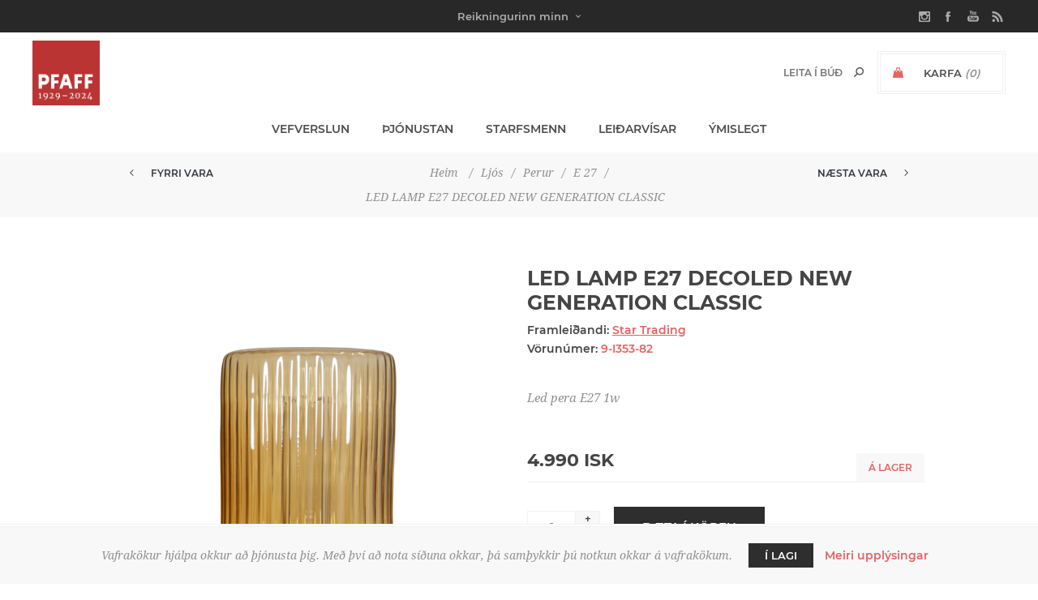

--- FILE ---
content_type: text/html; charset=utf-8
request_url: https://pfaff.is/led-lamp-e27-g125-flexifilament
body_size: 14845
content:
<!DOCTYPE html><html lang="is" dir="ltr" class="html-product-details-page"><head><title>Pfaff. LED LAMP E27 DECOLED NEW GENERATION CLASSIC</title><meta charset="UTF-8"><meta name="description" content="Led pera E27 1w"><meta name="keywords" content=""><meta name="generator" content="nopCommerce"><meta name="viewport" content="width=device-width, initial-scale=1.0, minimum-scale=1.0, maximum-scale=2.0"><link href='https://fonts.googleapis.com/css?family=Noto+Sans:400,700&amp;display=swap' rel='stylesheet'><meta property="og:type" content="product"><meta property="og:title" content="LED LAMP E27 DECOLED NEW GENERATION CLASSIC"><meta property="og:description" content="Led pera E27 1w"><meta property="og:image" content="https://pfaff.is/images/thumbs/10/9000/0019072_led-lamp-e27-decoled-new-generation-classic_400.png"><meta property="og:image:url" content="https://pfaff.is/images/thumbs/10/9000/0019072_led-lamp-e27-decoled-new-generation-classic_400.png"><meta property="og:url" content="https://pfaff.is/led-lamp-e27-g125-flexifilament"><meta property="og:site_name" content="Pfaff"><link rel="stylesheet" href="/css/a_n51rzl7lue_tvkc8ru9q.styles.css?v=t7AZZXCxpbyK6XWpT-SX7GCs8zw"><script async src='https://www.googletagmanager.com/gtag/js?id=UA-32050714-2'></script><script>function gtag(){dataLayer.push(arguments)}window.dataLayer=window.dataLayer||[];gtag("js",new Date);gtag("config","UA-32050714-2")</script><link rel="apple-touch-icon" sizes="180x180" href="/icons/icons_0/apple-touch-icon.png"><link rel="icon" type="image/png" sizes="32x32" href="/icons/icons_0/favicon-32x32.png"><link rel="icon" type="image/png" sizes="192x192" href="/icons/icons_0/android-chrome-192x192.png"><link rel="icon" type="image/png" sizes="16x16" href="/icons/icons_0/favicon-16x16.png"><link rel="manifest" href="/icons/icons_0/site.webmanifest"><link rel="mask-icon" href="/icons/icons_0/safari-pinned-tab.svg" color="#5bbad5"><link rel="shortcut icon" href="/icons/icons_0/favicon.ico"><meta name="msapplication-TileColor" content="#2d89ef"><meta name="msapplication-TileImage" content="/icons/icons_0/mstile-144x144.png"><meta name="msapplication-config" content="/icons/icons_0/browserconfig.xml"><meta name="theme-color" content="#ffffff"><body class="product-details-page-body with-picture-thumbs"><input name="__RequestVerificationToken" type="hidden" value="CfDJ8BOIbg0aG9ZGuiEQyrnb2PVDMt_pqOh0QWgj9p3rQqGwz8znQTeuOJIl6rumjM8AZ-yWIBYdTqjMGNT64y6Ik5_ypTUnt8F5-TvGgpo-MXlG7g0ivU20aU65cVD7pNIZog80IhksNLlrR14vuiEXCEc"><div class="loader-overlay"><div class="loader"></div></div><div class="ajax-loading-block-window" style="display:none"></div><div id="dialog-notifications-success" role="status" aria-live="polite" aria-atomic="true" title="Tilkynning" style="display:none"></div><div id="dialog-notifications-error" role="alert" aria-live="assertive" aria-atomic="true" title="Villa" style="display:none"></div><div id="dialog-notifications-warning" role="alert" aria-live="assertive" aria-atomic="true" title="Aðvörun" style="display:none"></div><div id="bar-notification" class="bar-notification-container" role="status" aria-live="polite" aria-atomic="true" data-close="Loka"></div><div class="master-wrapper-page items-per-row-three two-columns"><div class="overlayOffCanvas"></div><div class="header header-1"><div class="header-upper"><div class="header-centering"><div class="header-welcome-message">&nbsp;</div><ul class="header-social-icons"><li><a target="_blank" class="instagram" href="https://www.instagram.com/pfaffverslun/" rel="noopener noreferrer"></a><li><a target="_blank" class="facebook" href="https://www.facebook.com/pfaffverslun" rel="noopener noreferrer"></a><li><a target="_blank" class="youtube" href="https://www.youtube.com/channel/UCN8Ogu2Op5WJax_8eSd-0Fg" rel="noopener noreferrer"></a><li><a class="rss" target="_blank" href="/news/rss/3"></a></ul><div class="header-upper-centering"><div class="header-links-selectors-wrapper"><div class="header-links-wrapper"><div class="header-links"><div class="my-account-dropdown-wrapper"><a href="/login" class="my-account-opener login-link">Reikningurinn minn</a><div class="my-account-dropdown"><ul><li><a href="/login?returnUrl=%2Fled-lamp-e27-g125-flexifilament" class="ico-login">Innskráning</a><li><a href="/register?returnUrl=%2Fled-lamp-e27-g125-flexifilament" class="ico-register">Skráning</a></ul></div></div></div></div><div class="header-selectors-wrapper"></div></div></div></div></div><div class="header-lower"><div class="header-centering"><div class="header-logo"><a href="/" class="logo"> <img alt="Pfaff" title="Pfaff" src="https://pfaff.is/images/thumbs/20/1700/0021765_pfaff_afmaelislogo-95.jpeg"></a></div><div class="header-cart-search-wrapper"><div class="cart-wrapper" id="flyout-cart" data-removeitemfromcarturl="/UptownTheme/RemoveItemFromCart" data-flyoutcarturl="/UptownTheme/FlyoutShoppingCart"><div id="topcartlink"><a href="/cart" class="ico-cart"> <span class="cart-label">Karfa</span> <span class="cart-qty">(0)</span> </a> <a href="/cart" title="0 ISK" class="ico-cart-total"> <span class="cart-total">Alls: <strong>0 ISK</strong></span> </a></div><div class="flyout-cart"><div class="mini-shopping-cart"><div class="count"><div class="no-items-message">Það eru engar vörur í körfunni þinni</div></div></div></div></div><div class="search-box store-search-box"><form method="get" id="small-search-box-form" action="/search"><input type="text" class="search-box-text" id="small-searchterms" autocomplete="off" name="q" placeholder="Leita í búð" aria-label="Search store"> <input type="hidden" class="instantSearchResourceElement" data-highlightfirstfoundelement="false" data-minkeywordlength="3" data-defaultproductsortoption="11" data-instantsearchurl="/instantSearchFor" data-searchpageurl="/search" data-searchinproductdescriptions="true" data-numberofvisibleproducts="5" data-noresultsresourcetext=" No data found."> <button type="submit" class="button-1 search-box-button">Leita</button></form></div></div><div class="header-menu-wrapper"><div class="header-menu"><div class="close-menu"><span>Close</span></div><ul class="mega-menu" data-isrtlenabled="false" data-enableclickfordropdown="false"><li class="has-sublist full-width-grid"><span class="with-subcategories single-item-categories labelfornextplusbutton">Vefverslun</span><div class="dropdown categories fullWidth boxes-4"><div class="mega-menu-dropdown-content-wrapper"><div class="mega-menu-dropdown-row-slider-wrapper"><div class="row-wrapper"><div class="row"><div class="box"><div class="picture-title-wrap"><div class="title"><a href="/ljos" title="Ljós"><span>Lj&#xF3;s</span></a></div><div class="picture"><a href="/ljos" title="Sýna vörur í vöruflokk Ljós"> <img class="lazy" alt="Mynd fyrir vöruflokk Ljós" src="[data-uri]" data-original="https://pfaff.is/images/thumbs/20/3100/0023189_ljos_290.jpeg"> </a></div></div><ul class="subcategories"><li><a href="/hangandi-ljos" title="Hangandi ljós"><span>Hangandi lj&#xF3;s</span></a><li><a href="/loftljs-1-1-1-1-1-1-1-1-1" title="Loftljós"><span>Loftlj&#xF3;s</span></a><li><a href="/nytt-ljos" title="Ný Ljós"><span>N&#xFD; Lj&#xF3;s</span></a><li><a href="/kastarabrautir-2" title="Kastarabrautir"><span>Kastarabrautir</span></a><li><a href="/golflampar" title="Gólflampar"><span>G&#xF3;lflampar</span></a><li><a href="/utiljos" title="Útiljós"><span>&#xDA;tilj&#xF3;s</span></a><li><a href="/bordlampar" title="Borðlampar"><span>Bor&#xF0;lampar</span></a><li><a class="view-all" href="/ljos" title="Sjá allt"> <span>Sjá allt</span> </a></ul></div><div class="box"><div class="picture-title-wrap"><div class="title"><a href="/heyrnartol" title="HEYRNARTÓL"><span>HEYRNART&#xD3;L</span></a></div><div class="picture"><a href="/heyrnartol" title="Sýna vörur í vöruflokk HEYRNARTÓL"> <img class="lazy" alt="Mynd fyrir vöruflokk HEYRNARTÓL" src="[data-uri]" data-original="https://pfaff.is/images/thumbs/20/4400/0024415_heyrnartol_290.jpeg"> </a></div></div><ul class="subcategories"><li><a href="/bluetooth-2" title="Bluetooth"><span>Bluetooth</span></a><li><a href="/i-eyru" title="Tappar - í eyru"><span>Tappar - &#xED; eyru</span></a><li><a href="/yfir-eyru" title="Heyrnartól með spöng"><span>Heyrnart&#xF3;l me&#xF0; sp&#xF6;ng</span></a><li><a href="/leikjaheyrnartol" title="Leikjaheyrnartól"><span>Leikjaheyrnart&#xF3;l</span></a><li><a href="/skrifstofusett" title="Skrifstofusett"><span>Skrifstofusett</span></a><li><a href="/thradlaus" title="Þráðlaus m.a. fyrir heyrnardaufa"><span>&#xDE;r&#xE1;&#xF0;laus m.a. fyrir heyrnardaufa</span></a><li><a href="/magnarar-fyrir-heyrnatol" title="Magnarar fyrir heyrnartól"><span>Magnarar fyrir heyrnart&#xF3;l</span></a><li><a class="view-all" href="/heyrnartol" title="Sjá allt"> <span>Sjá allt</span> </a></ul></div><div class="box"><div class="picture-title-wrap"><div class="title"><a href="/saumavelar" title="SAUMAVÉLAR"><span>SAUMAV&#xC9;LAR</span></a></div><div class="picture"><a href="/saumavelar" title="Sýna vörur í vöruflokk SAUMAVÉLAR"> <img class="lazy" alt="Mynd fyrir vöruflokk SAUMAVÉLAR" src="[data-uri]" data-original="https://pfaff.is/images/thumbs/20/1200/0021203_saumavelar_290.png"> </a></div></div><ul class="subcategories"><li><a href="/venjulegar" title="Saumavélar"><span>Saumav&#xE9;lar</span></a><li><a href="/overlock" title="Overlock- &amp; þekjusaumsvélar"><span>Overlock- &amp; &#xFE;ekjusaumsv&#xE9;lar</span></a><li><a href="/utsaumsvelar" title="Útsaumsvélar"><span>&#xDA;tsaumsv&#xE9;lar</span></a><li><a href="/idnadarvelar" title="Iðnaðarvélar"><span>I&#xF0;na&#xF0;arv&#xE9;lar</span></a><li><a href="/scancut" title="ScanNCut Skurðarvél og aukahlutir"><span>ScanNCut Skur&#xF0;arv&#xE9;l og aukahlutir</span></a><li><a href="/aukahlutir-fyrir-brother" title="Aukahlutir fyrir Brother saumavélar"><span>Aukahlutir fyrir Brother saumav&#xE9;lar</span></a><li><a href="/aukahlutir" title="Aukahlutir fyrir Husqvarna saumavélar"><span>Aukahlutir fyrir Husqvarna saumav&#xE9;lar</span></a><li><a class="view-all" href="/saumavelar" title="Sjá allt"> <span>Sjá allt</span> </a></ul></div><div class="box"><div class="picture-title-wrap"><div class="title"><a href="/heilsuvorur" title="HEILSUVÖRUR"><span>HEILSUV&#xD6;RUR</span></a></div><div class="picture"><a href="/heilsuvorur" title="Sýna vörur í vöruflokk HEILSUVÖRUR"> <img class="lazy" alt="Mynd fyrir vöruflokk HEILSUVÖRUR" src="[data-uri]" data-original="https://pfaff.is/images/thumbs/10/8800/0018861_heilsuvorur_290.jpeg"> </a></div></div><ul class="subcategories"><li><a href="/hitapudar-og-hitateppi" title="Hitapúðar og - hitateppi"><span>Hitap&#xFA;&#xF0;ar og - hitateppi</span></a><li><a href="/nuddtaeki-2" title="Nuddtæki"><span>Nuddt&#xE6;ki</span></a><li><a href="/snyrtispeglar-2" title="Snyrtispegill á vegg"><span>Snyrtispegill &#xE1; vegg</span></a><li><a href="/mybit-lusmy" title="Kláðabaninn"><span>Kl&#xE1;&#xF0;abaninn</span></a><li><a href="/anna-1-1-1" title="Öflugur hitalampi"><span>&#xD6;flugur hitalampi</span></a></ul></div></div><div class="row"><div class="box"><div class="picture-title-wrap"><div class="title"><a href="/pro-hljod" title="HLJÓÐ"><span>HLJ&#xD3;&#xD0;</span></a></div><div class="picture"><a href="/pro-hljod" title="Sýna vörur í vöruflokk HLJÓÐ"> <img class="lazy" alt="Mynd fyrir vöruflokk HLJÓÐ" src="[data-uri]" data-original="https://pfaff.is/images/thumbs/10/8800/0018859_hljod_290.png"> </a></div></div><ul class="subcategories"><li><a href="/hljodnemar" title="Hljóðnemar"><span>Hlj&#xF3;&#xF0;nemar</span></a><li><a href="/hatalarar" title="Hátalarar"><span>H&#xE1;talarar</span></a><li><a href="/thradlaus-monitor-iem" title="Þráðlaus mónitor / IEM"><span>&#xDE;r&#xE1;&#xF0;laus m&#xF3;nitor / IEM</span></a><li><a href="/upptokutaeki" title="Upptökutæki"><span>Uppt&#xF6;kut&#xE6;ki</span></a><li><a href="/heimilistaeki-hljodstangir" title="Sennheiser hljóðstangir"><span>Sennheiser hlj&#xF3;&#xF0;stangir</span></a><li><a href="/hljodkort-interface-1" title="Hljóðkort / interface"><span>Hlj&#xF3;&#xF0;kort / interface</span></a><li><a href="/magnarar-1" title="Kraftmagnarar"><span>Kraftmagnarar</span></a><li><a class="view-all" href="/pro-hljod" title="Sjá allt"> <span>Sjá allt</span> </a></ul></div><div class="box"><div class="picture-title-wrap"><div class="title"><a href="/oster-harklippur" title="Hárklippur, kambar og hárskæri"><span>H&#xE1;rklippur, kambar og h&#xE1;rsk&#xE6;ri</span></a></div><div class="picture"><a href="/oster-harklippur" title="Sýna vörur í vöruflokk Hárklippur, kambar og hárskæri"> <img class="lazy" alt="Mynd fyrir vöruflokk Hárklippur, kambar og hárskæri" src="[data-uri]" data-original="https://pfaff.is/images/thumbs/20/4400/0024414_harklippur-kambar-og-harskaeri_290.jpeg"> </a></div></div><ul class="subcategories"><li><a href="/harklippur" title="Hárklippur"><span>H&#xE1;rklippur</span></a><li><a href="/harskaeri" title="Hárskæri"><span>H&#xE1;rsk&#xE6;ri</span></a><li><a href="/dyraklippur" title="Oster dýraklippur"><span>Oster d&#xFD;raklippur</span></a></ul></div><div class="empty-box"></div><div class="empty-box"></div></div></div></div></div></div><li><a href="/Thjonusta" title="Þjónustan"><span> &#xDE;j&#xF3;nustan</span></a><li><a href="/Employees" title="Starfsmenn"><span> Starfsmenn</span></a><li><a href="/UserManuals" title="Leiðarvísar"><span> Lei&#xF0;arv&#xED;sar</span></a><li class="has-sublist"><span class="with-subcategories labelfornextplusbutton">&#xDD;mislegt</span><div class="plus-button"></div><div class="sublist-wrap"><ul class="sublist"><li class="back-button"><span>Back</span><li><a href="/saumavelamyndbond"><span>Saumav&#xE9;lamyndb&#xF6;nd</span></a><li><a href="/framurskarandi-fyrirtaeki"><span>Fram&#xFA;rskarandi fyrirt&#xE6;ki</span></a><li><a href="/sagapfaff"><span>Saga Pfaff</span></a><li><a href="/opnunartimar"><span>Opnunart&#xED;mar</span></a><li><a href="/sendingarkostnadur"><span>Sendingarkostna&#xF0;ur</span></a><li><a href="/saga-saumavelinnar"><span>Saga saumav&#xE9;linnar</span></a><li><a href="/festa"><span>Festa</span></a></ul></div></ul><div class="menu-title"><span>Menu</span></div><ul class="mega-menu-responsive"><li class="has-sublist"><span class="with-subcategories single-item-categories labelfornextplusbutton">Vefverslun</span><div class="plus-button"></div><div class="sublist-wrap"><ul class="sublist"><li class="back-button"><span>Back</span><li class="has-sublist"><a href="/ljos" title="Ljós" class="with-subcategories"><span>Lj&#xF3;s</span></a><div class="plus-button"></div><div class="sublist-wrap"><ul class="sublist"><li class="back-button"><span>Back</span><li><a class="lastLevelCategory" href="/hangandi-ljos" title="Hangandi ljós"><span>Hangandi lj&#xF3;s</span></a><li><a class="lastLevelCategory" href="/loftljs-1-1-1-1-1-1-1-1-1" title="Loftljós"><span>Loftlj&#xF3;s</span></a><li><a class="lastLevelCategory" href="/nytt-ljos" title="Ný Ljós"><span>N&#xFD; Lj&#xF3;s</span></a><li class="has-sublist"><a href="/kastarabrautir-2" title="Kastarabrautir" class="with-subcategories"><span>Kastarabrautir</span></a><div class="plus-button"></div><div class="sublist-wrap"><ul class="sublist"><li class="back-button"><span>Back</span><li><a class="lastLevelCategory" href="/kastarabrautir-1-fasa" title="1.  línu kastarabraut"><span>1. l&#xED;nu kastarabraut</span></a><li><a class="lastLevelCategory" href="/euro-standard-3-fasa" title="3.  línu kastarabraut"><span>3. l&#xED;nu kastarabraut</span></a><li><a class="lastLevelCategory" href="/segulbrautir" title="Segulbrautir"><span>Segulbrautir</span></a></ul></div><li><a class="lastLevelCategory" href="/golflampar" title="Gólflampar"><span>G&#xF3;lflampar</span></a><li class="has-sublist"><a href="/utiljos" title="Útiljós" class="with-subcategories"><span>&#xDA;tilj&#xF3;s</span></a><div class="plus-button"></div><div class="sublist-wrap"><ul class="sublist"><li class="back-button"><span>Back</span><li><a class="lastLevelCategory" href="/veggljos-uti" title="Veggljós"><span>Vegglj&#xF3;s</span></a><li><a class="lastLevelCategory" href="/staurar" title="Staurar"><span>Staurar</span></a><li><a class="lastLevelCategory" href="/innfeld-i-loft" title="Innfeld í loft"><span>Innfeld &#xED; loft</span></a><li><a class="lastLevelCategory" href="/innfeld" title="Innfeld í vegg"><span>Innfeld &#xED; vegg</span></a><li><a class="lastLevelCategory" href="/loftljos" title="Loftljós"><span>Loftlj&#xF3;s</span></a><li><a class="lastLevelCategory" href="/uti-led-bordar-2" title="Úti Led Borðar"><span>&#xDA;ti Led Bor&#xF0;ar</span></a></ul></div><li class="has-sublist"><a href="/bordlampar" title="Borðlampar" class="with-subcategories"><span>Bor&#xF0;lampar</span></a><div class="plus-button"></div><div class="sublist-wrap"><ul class="sublist"><li class="back-button"><span>Back</span><li><a class="lastLevelCategory" href="/hledslubordlampar" title="Hleðsluborðlampar"><span>Hle&#xF0;slubor&#xF0;lampar</span></a></ul></div><li><a class="view-all" href="/ljos" title="Sjá allt"> <span>Sjá allt</span> </a></ul></div><li class="has-sublist"><a href="/heyrnartol" title="HEYRNARTÓL" class="with-subcategories"><span>HEYRNART&#xD3;L</span></a><div class="plus-button"></div><div class="sublist-wrap"><ul class="sublist"><li class="back-button"><span>Back</span><li><a class="lastLevelCategory" href="/bluetooth-2" title="Bluetooth"><span>Bluetooth</span></a><li><a class="lastLevelCategory" href="/i-eyru" title="Tappar - í eyru"><span>Tappar - &#xED; eyru</span></a><li><a class="lastLevelCategory" href="/yfir-eyru" title="Heyrnartól með spöng"><span>Heyrnart&#xF3;l me&#xF0; sp&#xF6;ng</span></a><li><a class="lastLevelCategory" href="/leikjaheyrnartol" title="Leikjaheyrnartól"><span>Leikjaheyrnart&#xF3;l</span></a><li><a class="lastLevelCategory" href="/skrifstofusett" title="Skrifstofusett"><span>Skrifstofusett</span></a><li><a class="lastLevelCategory" href="/thradlaus" title="Þráðlaus m.a. fyrir heyrnardaufa"><span>&#xDE;r&#xE1;&#xF0;laus m.a. fyrir heyrnardaufa</span></a><li><a class="lastLevelCategory" href="/magnarar-fyrir-heyrnatol" title="Magnarar fyrir heyrnartól"><span>Magnarar fyrir heyrnart&#xF3;l</span></a><li><a class="view-all" href="/heyrnartol" title="Sjá allt"> <span>Sjá allt</span> </a></ul></div><li class="has-sublist"><a href="/saumavelar" title="SAUMAVÉLAR" class="with-subcategories"><span>SAUMAV&#xC9;LAR</span></a><div class="plus-button"></div><div class="sublist-wrap"><ul class="sublist"><li class="back-button"><span>Back</span><li><a class="lastLevelCategory" href="/venjulegar" title="Saumavélar"><span>Saumav&#xE9;lar</span></a><li><a class="lastLevelCategory" href="/overlock" title="Overlock- &amp; þekjusaumsvélar"><span>Overlock- &amp; &#xFE;ekjusaumsv&#xE9;lar</span></a><li class="has-sublist"><a href="/utsaumsvelar" title="Útsaumsvélar" class="with-subcategories"><span>&#xDA;tsaumsv&#xE9;lar</span></a><div class="plus-button"></div><div class="sublist-wrap"><ul class="sublist"><li class="back-button"><span>Back</span><li><a class="lastLevelCategory" href="/sauma-og-utsaumsvelar" title="Sauma og útsaumsvélar"><span>Sauma og &#xFA;tsaumsv&#xE9;lar</span></a><li><a class="lastLevelCategory" href="/utsaumsvelar-fyrir-smaerri-fyrirtaeki" title="Útsaumsvélar fyrir smærri fyrirtæki."><span>&#xDA;tsaumsv&#xE9;lar fyrir sm&#xE6;rri fyrirt&#xE6;ki.</span></a></ul></div><li><a class="lastLevelCategory" href="/idnadarvelar" title="Iðnaðarvélar"><span>I&#xF0;na&#xF0;arv&#xE9;lar</span></a><li><a class="lastLevelCategory" href="/scancut" title="ScanNCut Skurðarvél og aukahlutir"><span>ScanNCut Skur&#xF0;arv&#xE9;l og aukahlutir</span></a><li><a class="lastLevelCategory" href="/aukahlutir-fyrir-brother" title="Aukahlutir fyrir Brother saumavélar"><span>Aukahlutir fyrir Brother saumav&#xE9;lar</span></a><li><a class="lastLevelCategory" href="/aukahlutir" title="Aukahlutir fyrir Husqvarna saumavélar"><span>Aukahlutir fyrir Husqvarna saumav&#xE9;lar</span></a><li><a class="view-all" href="/saumavelar" title="Sjá allt"> <span>Sjá allt</span> </a></ul></div><li class="has-sublist"><a href="/heilsuvorur" title="HEILSUVÖRUR" class="with-subcategories"><span>HEILSUV&#xD6;RUR</span></a><div class="plus-button"></div><div class="sublist-wrap"><ul class="sublist"><li class="back-button"><span>Back</span><li><a class="lastLevelCategory" href="/hitapudar-og-hitateppi" title="Hitapúðar og - hitateppi"><span>Hitap&#xFA;&#xF0;ar og - hitateppi</span></a><li><a class="lastLevelCategory" href="/nuddtaeki-2" title="Nuddtæki"><span>Nuddt&#xE6;ki</span></a><li><a class="lastLevelCategory" href="/snyrtispeglar-2" title="Snyrtispegill á vegg"><span>Snyrtispegill &#xE1; vegg</span></a><li><a class="lastLevelCategory" href="/mybit-lusmy" title="Kláðabaninn"><span>Kl&#xE1;&#xF0;abaninn</span></a><li><a class="lastLevelCategory" href="/anna-1-1-1" title="Öflugur hitalampi"><span>&#xD6;flugur hitalampi</span></a></ul></div><li class="has-sublist"><a href="/pro-hljod" title="HLJÓÐ" class="with-subcategories"><span>HLJ&#xD3;&#xD0;</span></a><div class="plus-button"></div><div class="sublist-wrap"><ul class="sublist"><li class="back-button"><span>Back</span><li class="has-sublist"><a href="/hljodnemar" title="Hljóðnemar" class="with-subcategories"><span>Hlj&#xF3;&#xF0;nemar</span></a><div class="plus-button"></div><div class="sublist-wrap"><ul class="sublist"><li class="back-button"><span>Back</span><li><a class="lastLevelCategory" href="/studio" title="Stúdíó"><span>St&#xFA;d&#xED;&#xF3;</span></a><li><a class="lastLevelCategory" href="/song" title="Söng"><span>S&#xF6;ng</span></a><li><a class="lastLevelCategory" href="/raedu" title="Fundar og Ræðu"><span>Fundar og R&#xE6;&#xF0;u</span></a><li><a class="lastLevelCategory" href="/hljodfaera" title="Hljóðfæra"><span>Hlj&#xF3;&#xF0;f&#xE6;ra</span></a><li><a class="lastLevelCategory" href="/thradlausir" title="Þráðlausir"><span>&#xDE;r&#xE1;&#xF0;lausir</span></a><li><a class="lastLevelCategory" href="/broadcast-eng-film" title="Broadcast / ENG / Film"><span>Broadcast / ENG / Film</span></a><li><a class="lastLevelCategory" href="/myndavla" title="Myndavéla og Síma"><span>Myndav&#xE9;la og S&#xED;ma</span></a><li><a class="view-all" href="/hljodnemar" title="Sjá allt"> <span>Sjá allt</span> </a></ul></div><li class="has-sublist"><a href="/hatalarar" title="Hátalarar" class="with-subcategories"><span>H&#xE1;talarar</span></a><div class="plus-button"></div><div class="sublist-wrap"><ul class="sublist"><li class="back-button"><span>Back</span><li><a class="lastLevelCategory" href="/studio-3" title="Stúdíó"><span>St&#xFA;d&#xED;&#xF3;</span></a><li class="has-sublist"><a href="/apart" title="apart" class="with-subcategories"><span>apart</span></a><div class="plus-button"></div><div class="sublist-wrap"><ul class="sublist"><li class="back-button"><span>Back</span><li><a class="lastLevelCategory" href="/pa-kerfi-passive" title="PA hátalarar"><span>PA h&#xE1;talarar</span></a><li><a class="lastLevelCategory" href="/innfelldir" title="Innfelldir"><span>Innfelldir</span></a><li><a class="lastLevelCategory" href="/100-volta" title="100 volta"><span>100 volta</span></a></ul></div><li><a class="lastLevelCategory" href="/pa-kerfi" title="LD Systems"><span>LD Systems</span></a></ul></div><li><a class="lastLevelCategory" href="/thradlaus-monitor-iem" title="Þráðlaus mónitor / IEM"><span>&#xDE;r&#xE1;&#xF0;laus m&#xF3;nitor / IEM</span></a><li><a class="lastLevelCategory" href="/upptokutaeki" title="Upptökutæki"><span>Uppt&#xF6;kut&#xE6;ki</span></a><li><a class="lastLevelCategory" href="/heimilistaeki-hljodstangir" title="Sennheiser hljóðstangir"><span>Sennheiser hlj&#xF3;&#xF0;stangir</span></a><li><a class="lastLevelCategory" href="/hljodkort-interface-1" title="Hljóðkort / interface"><span>Hlj&#xF3;&#xF0;kort / interface</span></a><li class="has-sublist"><a href="/magnarar-1" title="Kraftmagnarar" class="with-subcategories"><span>Kraftmagnarar</span></a><div class="plus-button"></div><div class="sublist-wrap"><ul class="sublist"><li class="back-button"><span>Back</span><li><a class="lastLevelCategory" href="/kraftmagnarar" title="Kraftmagnarar"><span>Kraftmagnarar</span></a><li><a class="lastLevelCategory" href="/100v-magnarar" title="100V Magnarar"><span>100V Magnarar</span></a><li><a class="lastLevelCategory" href="/mixermagnarar" title="Mixermagnarar"><span>Mixermagnarar</span></a></ul></div><li><a class="view-all" href="/pro-hljod" title="Sjá allt"> <span>Sjá allt</span> </a></ul></div><li class="has-sublist"><a href="/oster-harklippur" title="Hárklippur, kambar og hárskæri" class="with-subcategories"><span>H&#xE1;rklippur, kambar og h&#xE1;rsk&#xE6;ri</span></a><div class="plus-button"></div><div class="sublist-wrap"><ul class="sublist"><li class="back-button"><span>Back</span><li><a class="lastLevelCategory" href="/harklippur" title="Hárklippur"><span>H&#xE1;rklippur</span></a><li><a class="lastLevelCategory" href="/harskaeri" title="Hárskæri"><span>H&#xE1;rsk&#xE6;ri</span></a><li><a class="lastLevelCategory" href="/dyraklippur" title="Oster dýraklippur"><span>Oster d&#xFD;raklippur</span></a></ul></div></ul></div><li><a href="/Thjonusta" title="Þjónustan"><span> &#xDE;j&#xF3;nustan</span></a><li><a href="/Employees" title="Starfsmenn"><span> Starfsmenn</span></a><li><a href="/UserManuals" title="Leiðarvísar"><span> Lei&#xF0;arv&#xED;sar</span></a><li class="has-sublist"><span class="with-subcategories labelfornextplusbutton">&#xDD;mislegt</span><div class="plus-button"></div><div class="sublist-wrap"><ul class="sublist"><li class="back-button"><span>Back</span><li><a href="/saumavelamyndbond"><span>Saumav&#xE9;lamyndb&#xF6;nd</span></a><li><a href="/framurskarandi-fyrirtaeki"><span>Fram&#xFA;rskarandi fyrirt&#xE6;ki</span></a><li><a href="/sagapfaff"><span>Saga Pfaff</span></a><li><a href="/opnunartimar"><span>Opnunart&#xED;mar</span></a><li><a href="/sendingarkostnadur"><span>Sendingarkostna&#xF0;ur</span></a><li><a href="/saga-saumavelinnar"><span>Saga saumav&#xE9;linnar</span></a><li><a href="/festa"><span>Festa</span></a></ul></div></ul><ul class="header-social-icons"><li><a target="_blank" class="instagram" href="https://www.instagram.com/pfaffverslun/" rel="noopener noreferrer"></a><li><a target="_blank" class="facebook" href="https://www.facebook.com/pfaffverslun" rel="noopener noreferrer"></a><li><a target="_blank" class="youtube" href="https://www.youtube.com/channel/UCN8Ogu2Op5WJax_8eSd-0Fg" rel="noopener noreferrer"></a><li><a class="rss" target="_blank" href="/news/rss/3"></a></ul></div></div></div></div></div><div class="responsive-nav-wrapper-parent"><div class="responsive-nav-wrapper"><div class="menu-title"><span>Menu</span></div><div class="personal-button" id="header-links-opener"><span>Personal menu</span></div><div class="account-links" id="account-links"><span>Reikningurinn minn</span></div><div class="filters-button"><span>Filters</span></div><div class="search-wrap"><span>Leita</span></div></div></div><div class="main-slider-wrapper"></div><div class="breadcrumb"><ul><li><span> <a href="/"> <span>Heim</span> </a> </span> <span class="delimiter">/</span><li><a href="/ljos"> <span>Lj&#xF3;s</span> </a> <span class="delimiter">/</span><li><a href="/perur"> <span>Perur</span> </a> <span class="delimiter">/</span><li><a href="/e-27"> <span>E 27</span> </a> <span class="delimiter">/</span><li><strong class="current-item">LED LAMP E27 DECOLED NEW GENERATION CLASSIC</strong> <span id="/led-lamp-e27-g125-flexifilament"></span></ul><div class="previous-product"><a href="/led-lamp-e27-decoled-new-generation-classic-2" title="LED LAMP E27 DECOLED NEW GE..."><span class="previous-product-label">Fyrri vara</span><span class="previous-product-title">LED LAMP E27 DECOLED NEW GE...</span></a></div><div class="next-product"><a href="/led-lamp-e27-decoled-stripur" title="LED LAMP E27 DECOLED strípu..."><span class="next-product-label">Næsta vara</span><span class="next-product-title">LED LAMP E27 DECOLED str&#xED;pu...</span></a></div></div><div class="master-wrapper-content" id="main" role="main"><div class="ajaxCartInfo" data-getajaxcartbuttonurl="/NopAjaxCart/GetAjaxCartButtonsAjax" data-productpageaddtocartbuttonselector=".add-to-cart-button" data-productboxaddtocartbuttonselector=".product-box-add-to-cart-button" data-productboxproductitemelementselector=".product-item" data-usenopnotification="False" data-nopnotificationcartresource="Vörunni var bætt við í &lt;a href=&#34;/cart&#34;>körfuna&lt;/a> þína" data-nopnotificationwishlistresource="Vörunni var bætt við á &lt;a href=&#34;/wishlist&#34;>óskalistann&lt;/a> þinn" data-enableonproductpage="True" data-enableoncatalogpages="True" data-minishoppingcartquatityformattingresource="({0})" data-miniwishlistquatityformattingresource="({0})" data-addtowishlistbuttonselector=".add-to-wishlist-button"></div><input id="addProductVariantToCartUrl" name="addProductVariantToCartUrl" type="hidden" value="/AddProductFromProductDetailsPageToCartAjax"> <input id="addProductToCartUrl" name="addProductToCartUrl" type="hidden" value="/AddProductToCartAjax"> <input id="miniShoppingCartUrl" name="miniShoppingCartUrl" type="hidden" value="/MiniShoppingCart"> <input id="flyoutShoppingCartUrl" name="flyoutShoppingCartUrl" type="hidden" value="/NopAjaxCartFlyoutShoppingCart"> <input id="checkProductAttributesUrl" name="checkProductAttributesUrl" type="hidden" value="/CheckIfProductOrItsAssociatedProductsHasAttributes"> <input id="getMiniProductDetailsViewUrl" name="getMiniProductDetailsViewUrl" type="hidden" value="/GetMiniProductDetailsView"> <input id="flyoutShoppingCartPanelSelector" name="flyoutShoppingCartPanelSelector" type="hidden" value="#flyout-cart"> <input id="shoppingCartMenuLinkSelector" name="shoppingCartMenuLinkSelector" type="hidden" value="span.cart-qty"> <input id="wishlistMenuLinkSelector" name="wishlistMenuLinkSelector" type="hidden" value="span.wishlist-qty"><div class="quickViewData" data-productselector=".product-item" data-productselectorchild=".picture" data-retrievequickviewurl="/quickviewdata" data-quickviewbuttontext="Snöggskoða" data-quickviewbuttontitle="Snöggskoða" data-isquickviewpopupdraggable="True" data-enablequickviewpopupoverlay="True" data-accordionpanelsheightstyle="content" data-getquickviewbuttonroute="/getquickviewbutton"></div><div class="master-column-wrapper"><div class="center-1"><div class="page product-details-page"><div class="page-body"><form method="post" id="product-details-form"><div data-productid="8132"><div class="product-essential"><div class="gallery"><input type="hidden" class="cloudZoomPictureThumbnailsInCarouselData" data-vertical="true" data-numvisible="4" data-numscrollable="1" data-enable-slider-arrows="true" data-enable-slider-dots="false" data-size="1" data-rtl="false" data-responsive-breakpoints-for-thumbnails="[{&#34;breakpoint&#34;:1001,&#34;settings&#34;:{&#34;slidesToShow&#34;:4,&#34;slidesToScroll&#34;:1,&#34;arrows&#34;:true,&#34;dots&#34;:false}},{&#34;breakpoint&#34;:600,&#34;settings&#34;:{&#34;slidesToShow&#34;:4,&#34;slidesToScroll&#34;:1,&#34;arrows&#34;:true,&#34;dots&#34;:false}},{&#34;breakpoint&#34;:400,&#34;settings&#34;:{&#34;slidesToShow&#34;:3,&#34;slidesToScroll&#34;:1,&#34;arrows&#34;:true,&#34;dots&#34;:false}}]" data-magnificpopup-counter="%curr% af %total%" data-magnificpopup-prev="Fyrri (vinstri ör)" data-magnificpopup-next="Næsta (hægri ör)" data-magnificpopup-close="Loka (Esc)" data-magnificpopup-loading="Hleð ..."> <input type="hidden" class="cloudZoomAdjustPictureOnProductAttributeValueChange" data-productid="8132" data-isintegratedbywidget="true"> <input type="hidden" class="cloudZoomEnableClickToZoom"><div class="picture-gallery sevenspikes-cloudzoom-gallery"><div class="picture-wrapper"><div class="picture" id="sevenspikes-cloud-zoom" data-zoomwindowelementid="" data-selectoroftheparentelementofthecloudzoomwindow="" data-defaultimagecontainerselector=".product-essential .picture-gallery" data-zoom-window-width="244" data-zoom-window-height="257"><a href="https://pfaff.is/images/thumbs/10/9000/0019072_led-lamp-e27-decoled-new-generation-classic.png" data-full-image-url="https://pfaff.is/images/thumbs/10/9000/0019072_led-lamp-e27-decoled-new-generation-classic.png" class="cloud-zoom picture-link" id="zoom1"> <img src="https://pfaff.is/images/thumbs/10/9000/0019072_led-lamp-e27-decoled-new-generation-classic_400.png" alt="Mynd af LED LAMP E27 DECOLED NEW GENERATION CLASSIC" class="cloudzoom" id="cloudZoomImage" itemprop="image" data-cloudzoom="appendSelector: '.picture-wrapper', zoomPosition: 'inside', zoomOffsetX: 0, captionPosition: 'bottom', tintOpacity: 0, zoomWidth: 244, zoomHeight: 257, easing: 3, touchStartDelay: true, zoomFlyOut: false, disableZoom: 'auto'"> </a></div></div></div></div><div class="overview"><div class="product-name"><h1>LED LAMP E27 DECOLED NEW GENERATION CLASSIC</h1></div><div class="manufacturers"><span class="label">Framleiðandi:</span> <span class="value"> <a href="/star-trading-2">Star Trading</a> </span></div><div class="additional-details"><div class="sku"><span class="label">Vörunúmer:</span> <span class="value" id="sku-8132">9-I353-82</span></div></div><div class="short-description">Led pera E27 1w</div><div class="prices-stock-wrapper"><div class="prices"><div class="product-price"><span id="price-value-8132" class="price-value-8132"> 4.990 ISK </span></div></div><div class="availability"><div class="stock"><span class="label">Lagerstaða:</span> <span class="value" id="stock-availability-value-8132">&#xC1; lager</span></div></div></div><div class="add-to-cart-buttons-wrapper"><div class="add-to-cart"><div class="add-to-cart-panel"><label class="qty-label" for="addtocart_8132_EnteredQuantity">Magn:</label><div class="add-to-cart-qty-wrapper"><input id="product_enteredQuantity_8132" class="qty-input" type="text" aria-label="Enter a quantity" data-val="true" data-val-required="The Magn field is required." name="addtocart_8132.EnteredQuantity" value="1"> <span class="plus">+</span> <span class="minus">-</span></div><button type="button" id="add-to-cart-button-8132" class="button-1 add-to-cart-button" data-productid="8132" onclick="return AjaxCart.addproducttocart_details(&#34;/addproducttocart/details/8132/1&#34;,&#34;#product-details-form&#34;),!1">B&#xE6;ta &#xED; k&#xF6;rfu</button></div></div><div class="overview-buttons"><div class="email-a-friend"><button type="button" class="button-2 email-a-friend-button" onclick="setLocation(&#34;/productemailafriend/8132&#34;)">Senda á vin</button></div></div></div><div class="product-social-buttons"><ul class="social-sharing"><li><a class="twitter" href="javascript:openShareWindow(&#34;https://twitter.com/share?url=https://pfaff.is/led-lamp-e27-g125-flexifilament&#34;)"> <span class="flip"></span> <span class="flop"></span> </a><li><a class="facebook" href="javascript:openShareWindow(&#34;https://www.facebook.com/sharer.php?u=https://pfaff.is/led-lamp-e27-g125-flexifilament&#34;)"> <span class="flip"></span> <span class="flop"></span> </a><li><a class="pinterest" href="javascript:void function(){var n=document.createElement(&#34;script&#34;);n.setAttribute(&#34;type&#34;,&#34;text/javascript&#34;);n.setAttribute(&#34;charset&#34;,&#34;UTF-8&#34;);n.setAttribute(&#34;src&#34;,&#34;https://assets.pinterest.com/js/pinmarklet.js?r=&#34;+Math.random()*99999999);document.body.appendChild(n)}()"> <span class="flip"></span> <span class="flop"></span> </a></ul></div></div><div class="full-description"><div class="tab__content--item-row">ColourAmber</div><div class="tab__content--item-row">Light Source ColorWarm white</div><div class="tab__content--item-row">Width/length (cm)11.50</div><div class="tab__content--item-row">Height (cm)21.00</div><div class="tab__content--item-row">Depth (cm)11.50</div><div class="tab__content--item-row">Number of Lamps1</div><div class="tab__content--item-row">Number of LEDs per Lamp4</div><div class="tab__content--item-row">Light Source TypeLED</div><div class="tab__content--item-row">Cap/SocketE27</div><div class="tab__content--item-row">Color Temperature (K)1800</div><div class="tab__content--item-row">Dimmer CompatibilityNo</div><div class="tab__content--item-row">Luminous Flux (lm)50</div><div class="tab__content--item-row">Color Rending Index (CRI/Ra)80</div><div class="tab__content--item-row">Colour Consistency (SDCM)&lt;6</div><div class="tab__content--item-row">Average Life Time (h)15000</div><div class="tab__content--item-row">Switch Cycles7500</div><div class="tab__content--item-row">Starting Time0 s</div><div class="tab__content--item-row">Operational Temperature Min/Max-20° - +40°</div><div class="tab__content--item-row">Power Factor0.500000</div><div class="tab__content--item-row">Light Source Current (mA)13</div><div class="tab__content--item-row">Light Source Effect (W)1</div><div class="tab__content--item-row">Light Source Voltage (V)220-240VAC</div><div class="tab__content--item-row">IP ClassesIP20</div></div></div></div><div class="product-collateral"></div><input name="__RequestVerificationToken" type="hidden" value="CfDJ8BOIbg0aG9ZGuiEQyrnb2PVDMt_pqOh0QWgj9p3rQqGwz8znQTeuOJIl6rumjM8AZ-yWIBYdTqjMGNT64y6Ik5_ypTUnt8F5-TvGgpo-MXlG7g0ivU20aU65cVD7pNIZog80IhksNLlrR14vuiEXCEc"></form></div></div></div></div></div><div class="footer footer-1"><div class="footer-upper"><div class="newsletter"><h3 class="newsletter-title"><span>Fréttabréf</span></h3><p class="newsletter-box-description">Skráðu þig fyrir fréttabréfinu okkar og fáðu upplýsingar um nýjustu tilboð og verð.<div class="newsletter-subscribe" id="newsletter-subscribe-block"><div class="newsletter-email"><input id="newsletter-email" class="newsletter-subscribe-text" placeholder="Sláðu netfangið þitt inn hér" aria-label="Skráðu þig fyrir fréttabréfinu okkar" type="email" name="NewsletterEmail"> <button type="button" id="newsletter-subscribe-button" class="button-1 newsletter-subscribe-button">Senda</button><div class="options"><span class="subscribe"> <input id="newsletter_subscribe" type="radio" value="newsletter_subscribe" name="newsletter_block" checked> <label for="newsletter_subscribe">Skrá</label> </span> <span class="unsubscribe"> <input id="newsletter_unsubscribe" type="radio" value="newsletter_unsubscribe" name="newsletter_block"> <label for="newsletter_unsubscribe">Afskrá</label> </span></div></div><div class="newsletter-validation"><span id="subscribe-loading-progress" style="display:none" class="please-wait">Bíðið...</span> <span class="field-validation-valid" data-valmsg-for="NewsletterEmail" data-valmsg-replace="true"></span></div></div><div class="newsletter-result" id="newsletter-result-block"></div><a href="#" class="newsletter-box-button newsletter-subscribe-block-opener">Skráning</a></div></div><div class="footer-middle"><div class="footer-centering"><div class="footer-block first"><h3 class="title"><span>Tengiupplýsingar</span></h3><ul class="footer-menu footer-collapse"><li class="address"><span>Grensásvegur 13</span><li class="phone"><span>414-0400</span><li class="email"><span>pfaff[hjá]pfaff.is</span></ul><ul class="social-sharing"><li><a target="_blank" class="instagram" href="https://www.instagram.com/pfaffverslun/" rel="noopener noreferrer" aria-label="Fylgdu okkur á Instagram"> <span class="flip"></span> <span class="flop"></span> </a><li><a target="_blank" class="facebook" href="https://www.facebook.com/pfaffverslun" rel="noopener noreferrer" aria-label="Facebook"> <span class="flip"></span> <span class="flop"></span> </a><li><a target="_blank" class="youtube" href="https://www.youtube.com/channel/UCN8Ogu2Op5WJax_8eSd-0Fg" rel="noopener noreferrer" aria-label="YouTube"> <span class="flip"></span> <span class="flop"></span> </a><li><a target="_blank" class="rss" href="/news/rss/3" aria-label="RSS"> <span class="flip"></span> <span class="flop"></span> </a></ul></div><div class="footer-block"><h3 class="title"><span>Upplýsingar</span></h3><ul class="footer-menu footer-collapse"><li><a href="/opnunartimar">Opnunart&#xED;mar</a><li><a href="/personuverndarstefna">Pers&#xF3;nuverndarstefna</a><li><a href="/manufacturer/all">Framleiðendur</a><li><a href="/contactus">Hafa samband</a></ul></div><div class="footer-block"><h3 class="title"><span>Reikningurinn minn</span></h3><ul class="footer-menu footer-collapse"><li><a href="/customer/info">Upplýsingar um viðskiptavin</a><li><a href="/customer/addresses">Heimilisföng viðskiptavinar</a><li><a href="/order/history">Pantanir viðskiptavinar</a><li><a href="/cart">Karfa</a></ul></div><div class="footer-block last"><h3 class="title"><span>Um Pfaff</span></h3><p class="footer-about-us footer-collapse">Pfaff hf var stofnað 1929 og er enn í eigu sömu fjölskyldunnar og enn rekið á sömu kennitölunni<ul class="accepted-payment-methods"><li class="method1"><li class="method2"><li class="method3"><li class="method4"></ul></div></div></div><div class="footer-lower"><div class="footer-disclaimer">Copyright &copy; 2026 Pfaff. Allur réttur tryggður.</div><div class="footer-store-theme"></div></div></div></div><div id="eu-cookie-bar-notification" class="eu-cookie-bar-notification"><div class="content"><div class="text">Vafrakökur hjálpa okkur að þjónusta þig. Með því að nota síðuna okkar, þá samþykkir þú notkun okkar á vafrakökum.</div><div class="buttons-more"><button type="button" class="ok-button button-1" id="eu-cookie-ok">Í lagi</button> <a class="learn-more" href="/privacyinfo">Meiri upplýsingar</a></div></div></div><input id="isShoppingCartEnabled" type="hidden" value="true"><div id="goToTop"></div><script src="/js/kannjtjps3g_0in59tp2tq.scripts.js?v=jaMY_NaEAX_fzyTlMm9FB4GqmbQ"></script><script type="application/ld+json">{"@context":"https://schema.org","@type":"Product","name":"LED LAMP E27 DECOLED NEW GENERATION CLASSIC","sku":"9-I353-82","description":"Led pera E27 1w","image":"https://pfaff.is/images/thumbs/10/9000/0019072_led-lamp-e27-decoled-new-generation-classic_400.png","brand":[{"@type":"Brand","name":"Star Trading"}],"offers":{"@type":"Offer","url":"https://pfaff.is/led-lamp-e27-g125-flexifilament","availability":"https://schema.org/InStock","price":"4990.00","priceCurrency":"ISK"},"review":[],"hasVariant":[]}</script><script>$(function(){$("#addtocart_8132_EnteredQuantity").on("keydown",function(n){if(n.keyCode==13)return $("#add-to-cart-button-8132").trigger("click"),!1});$("#product_enteredQuantity_8132").on("input propertychange paste",function(){var n={productId:8132,quantity:$("#product_enteredQuantity_8132").val()};$(document).trigger({type:"product_quantity_changed",changedData:n})})})</script><script>function openShareWindow(n){var t=520,i=400,r=screen.height/2-i/2,u=screen.width/2-t/2;window.open(n,"sharer","top="+r+",left="+u+",toolbar=0,status=0,width="+t+",height="+i)}</script><script>$(function(){$(".header").on("mouseenter","#flyout-cart",function(){$(this).addClass("active")}).on("mouseleave","#flyout-cart",function(){$(this).removeClass("active")})})</script><script id="instantSearchItemTemplate" type="text/x-kendo-template">
    <div class="instant-search-item" data-url="${ data.CustomProperties.Url }">
        <a href="${ data.CustomProperties.Url }">
            <div class="img-block">
                <img src="${ data.PictureModels[0].ImageUrl }" alt="${ data.Name }" title="${ data.Name }" style="border: none">
            </div>
            <div class="detail">
                <div class="title">${ data.Name }</div>
                <div class="price"># var price = ""; if (data.ProductPrice.Price) { price = data.ProductPrice.Price } # #= price #</div>           
            </div>
        </a>
    </div>
</script><script>$("#small-search-box-form").on("submit",function(n){$("#small-searchterms").val()==""&&(alert("Sláðu inn leitarorð"),$("#small-searchterms").focus(),n.preventDefault())})</script><script>var localized_data={AjaxCartFailure:"Vara finnst ekki. Prófaðu að endurnýja síðuna og reyna einu sinni enn."};AjaxCart.init(!1,".header .cart-wrapper .cart-qty",".header-links .wishlist-qty",".cart-wrapper",localized_data)</script><script type="application/ld+json">{"@context":"https://schema.org","@type":"BreadcrumbList","itemListElement":[{"@type":"ListItem","position":1,"item":{"@id":"https://pfaff.is/ljos","name":"Ljós"}},{"@type":"ListItem","position":2,"item":{"@id":"https://pfaff.is/perur","name":"Perur"}},{"@type":"ListItem","position":3,"item":{"@id":"https://pfaff.is/e-27","name":"E 27"}},{"@type":"ListItem","position":4,"item":{"@id":"https://pfaff.is/led-lamp-e27-g125-flexifilament","name":"LED LAMP E27 DECOLED NEW GENERATION CLASSIC"}}]}</script><script>(function(n){async function i(t,i,r){var u="";if(r)for(grecaptcha.ready(()=>{grecaptcha.execute(i,{action:t}).then(n=>{u=n})});u=="";)await new Promise(n=>setTimeout(n,100));else u=n('#newsletter-subscribe-block .captcha-box textarea[name="g-recaptcha-response"').val();return u}async function t(t){var f=n("#subscribe-loading-progress"),r,u;f.show();r="";!1&&(r=await i("SubscribeNewsletter","6Ld8H1wpAAAAAPhRCggmRmX4y14PIqUlBK4cPWbN",!0));u={subscribe:t,email:n("#newsletter-email").val(),"g-recaptcha-response":r};addAntiForgeryToken(u);n.ajax({cache:!1,type:"POST",url:"/subscribenewsletter",data:u,success:function(t){n("#newsletter-result-block").html(t.Result);t.Success?(n("#newsletter-subscribe-block").hide(),n("#newsletter-result-block").show()):n("#newsletter-result-block").fadeIn("slow").delay(2e3).fadeOut("slow")},error:function(){alert("Failed to subscribe.")},complete:function(){f.hide()}})}n(function(){n("#newsletter-subscribe-button").on("click",function(){n("#newsletter_subscribe").is(":checked")?t("true"):t("false")});n("#newsletter-email").on("keydown",function(t){if(t.keyCode==13)return n("#newsletter-subscribe-button").trigger("click"),!1})})})(jQuery)</script><script>$(function(){$("#eu-cookie-bar-notification").show();$("#eu-cookie-ok").on("click",function(){var n={};addAntiForgeryToken(n);$.ajax({cache:!1,type:"POST",data:n,url:"/eucookielawaccept",dataType:"json",success:function(){$("#eu-cookie-bar-notification").hide()},error:function(){alert("Cannot store value")}})})})</script>

--- FILE ---
content_type: text/html; charset=utf-8
request_url: https://pfaff.is/NopAjaxCart/GetAjaxCartButtonsAjax
body_size: -383
content:


        <div class="ajax-cart-button-wrapper qty-enabled" data-productid="8132" data-isproductpage="true">
                <button type="button" id="add-to-cart-button-8132" class="button-1 add-to-cart-button nopAjaxCartProductVariantAddToCartButton" data-productid="8132">
                    B&#xE6;ta &#xED; k&#xF6;rfu
                </button>


        </div>


--- FILE ---
content_type: text/css; charset=UTF-8
request_url: https://pfaff.is/css/a_n51rzl7lue_tvkc8ru9q.styles.css?v=t7AZZXCxpbyK6XWpT-SX7GCs8zw
body_size: 46539
content:
/*! perfect-scrollbar - v0.5.8
* http://noraesae.github.com/perfect-scrollbar/
* Copyright (c) 2014 Hyunje Alex Jun; Licensed MIT */
.ps-container.ps-active-x>.ps-scrollbar-x-rail,.ps-container.ps-active-y>.ps-scrollbar-y-rail{display:block}.ps-container>.ps-scrollbar-x-rail{display:none;position:absolute;-webkit-border-radius:4px;-moz-border-radius:4px;-ms-border-radius:4px;border-radius:4px;opacity:0;-ms-filter:"alpha(Opacity=0)";filter:alpha(opacity=0);-webkit-transition:background-color .2s linear,opacity .2s linear;-moz-transition:background-color .2s linear,opacity .2s linear;-o-transition:background-color .2s linear,opacity .2s linear;transition:background-color .2s linear,opacity .2s linear;bottom:3px;height:8px}.ps-container>.ps-scrollbar-x-rail>.ps-scrollbar-x{position:absolute;background-color:#aaa;-webkit-border-radius:4px;-moz-border-radius:4px;-ms-border-radius:4px;border-radius:4px;-webkit-transition:background-color .2s linear;-moz-transition:background-color .2s linear;-o-transition:background-color .2s linear;transition:background-color .2s linear;bottom:0;height:8px}.ps-container>.ps-scrollbar-x-rail.in-scrolling{background-color:#eee;opacity:.9;-ms-filter:"alpha(Opacity=90)";filter:alpha(opacity=90)}.ps-container>.ps-scrollbar-y-rail{display:none;position:absolute;-webkit-border-radius:4px;-moz-border-radius:4px;-ms-border-radius:4px;border-radius:4px;opacity:0;-ms-filter:"alpha(Opacity=0)";filter:alpha(opacity=0);-webkit-transition:background-color .2s linear,opacity .2s linear;-moz-transition:background-color .2s linear,opacity .2s linear;-o-transition:background-color .2s linear,opacity .2s linear;transition:background-color .2s linear,opacity .2s linear;right:3px;width:8px}.ps-container>.ps-scrollbar-y-rail>.ps-scrollbar-y{position:absolute;background-color:#aaa;-webkit-border-radius:4px;-moz-border-radius:4px;-ms-border-radius:4px;border-radius:4px;-webkit-transition:background-color .2s linear;-moz-transition:background-color .2s linear;-o-transition:background-color .2s linear;transition:background-color .2s linear;right:0;width:8px}.ps-container>.ps-scrollbar-y-rail.in-scrolling{background-color:#eee;opacity:.9;-ms-filter:"alpha(Opacity=90)";filter:alpha(opacity=90)}.ps-container:hover>.ps-scrollbar-x-rail,.ps-container:hover>.ps-scrollbar-y-rail{opacity:.6;-ms-filter:"alpha(Opacity=60)";filter:alpha(opacity=60)}.ps-container:hover>.ps-scrollbar-x-rail.in-scrolling,.ps-container:hover>.ps-scrollbar-y-rail.in-scrolling{background-color:#eee;opacity:.9;-ms-filter:"alpha(Opacity=90)";filter:alpha(opacity=90)}.ps-container:hover>.ps-scrollbar-x-rail:hover{background-color:#eee;opacity:.9;-ms-filter:"alpha(Opacity=90)";filter:alpha(opacity=90)}.ps-container:hover>.ps-scrollbar-x-rail:hover>.ps-scrollbar-x{background-color:#999}.ps-container:hover>.ps-scrollbar-y-rail:hover{background-color:#eee;opacity:.9;-ms-filter:"alpha(Opacity=90)";filter:alpha(opacity=90)}.ps-container:hover>.ps-scrollbar-y-rail:hover>.ps-scrollbar-y{background-color:#999}
*{margin:0;outline:0;padding:0;text-decoration:none}*,*:before,*:after{-webkit-box-sizing:border-box;-moz-box-sizing:border-box;box-sizing:border-box}html{margin:0!important;-webkit-text-size-adjust:none}ol,ul{list-style:none}a img{border:0}a:active{outline:0}input[type="button"]::-moz-focus-inner,input[type="submit"]::-moz-focus-inner,input[type="reset"]::-moz-focus-inner,input[type="file"]>input[type="button"]::-moz-focus-inner{margin:0;border:0;padding:0}input[type="button"],input[type="submit"],input[type="reset"],input[type="text"],input[type="password"],input[type="email"],input[type="tel"],textarea{border-radius:0}input[type="button"],input[type="submit"],input[type="reset"]{-webkit-appearance:none}input:-webkit-autofill{-webkit-box-shadow:inset 0 0 0 1000px #fff}script{display:none!important}@font-face{font-family:'Montserrat';src:url('../Themes/Uptown/Content/fonts/Montserrat-Regular.eot?');src:url('../Themes/Uptown/Content/fonts/Montserrat-Regular.eot?#iefix') format('embedded-opentype'),url('../Themes/Uptown/Content/fonts/Montserrat-Regular.woff') format('woff'),url('../Themes/Uptown/Content/fonts/Montserrat-Regular.woff2') format('woff2'),url('../Themes/Uptown/Content/fonts/Montserrat-Regular.ttf') format('truetype'),url('../Themes/Uptown/Content/fonts/Montserrat-Regular.svg#MontserratRegular') format('svg');font-weight:normal;font-style:normal;font-display:swap}@font-face{font-family:'Montserrat';src:url('../Themes/Uptown/Content/fonts/Montserrat-Bold.eot?');src:url('../Themes/Uptown/Content/fonts/Montserrat-Bold.eot?#iefix') format('embedded-opentype'),url('../Themes/Uptown/Content/fonts/Montserrat-Bold.woff') format('woff'),url('../Themes/Uptown/Content/fonts/Montserrat-Bold.woff2') format('woff2'),url('../Themes/Uptown/Content/fonts/Montserrat-Bold.ttf') format('truetype'),url('../Themes/Uptown/Content/fonts/Montserrat-Bold.svg#MontserratRegular') format('svg');font-weight:bold;font-style:normal;font-display:swap}@font-face{font-family:'Droid Serif';src:url('../Themes/Uptown/Content/fonts/DroidSerif-Italic.eot?');src:url('../Themes/Uptown/Content/fonts/DroidSerif-Italic.eot?#iefix') format('embedded-opentype'),url('../Themes/Uptown/Content/fonts/DroidSerif-Italic.woff') format('woff'),url('../Themes/Uptown/Content/fonts/DroidSerif-Italic.woff2') format('woff2'),url('../Themes/Uptown/Content/fonts/DroidSerif-Italic.ttf') format('truetype'),url('../Themes/Uptown/Content/fonts/DroidSerif-Italic.svg#MontserratRegular') format('svg');font-weight:normal;font-style:italic;font-display:swap}body{max-width:100%;background:#fff;font:normal 13px 'Montserrat','Noto Sans',sans-serif;color:#454545;overflow-x:hidden}a{color:inherit;cursor:pointer}img{max-width:100%}table{width:100%;border-collapse:collapse}input[type="text"],input[type="password"],input[type="email"],input[type="tel"],textarea,select{height:44px;border:1px solid #f1f1f1;padding:8px;vertical-align:middle}input,textarea,select{font:normal 13px 'Montserrat',sans-serif}textarea{min-height:90px}select{min-width:50px;height:44px;padding:8px 30px 8px 12px;border:1px solid #f1f1f1;background:#fff url('../Themes/Uptown/Content/img/select-arrow.png') right 15px center no-repeat;color:#343642;font:normal 14px 'Montserrat',sans-serif;-webkit-appearance:none;-moz-appearance:none;appearance:none}select::-ms-expand{display:none}input[type="text"]:focus,input[type="password"]:focus,input[type="email"]:focus,input[type="tel"]:focus,textarea:focus,select:focus{border-color:#d0d0d0}input[type="checkbox"],input[type="radio"],input[type="checkbox"]+*,input[type="radio"]+*{vertical-align:middle}input[type="button"],input[type="submit"],button,.button-1,.button-2{cursor:pointer;font-family:'Montserrat',sans-serif}input:disabled,textarea:disabled{background:rgba(241,241,241,.8)}label,label+*{vertical-align:middle}.main-slider-wrapper{position:relative}.master-column-wrapper{position:relative;z-index:0;width:80%;margin:0 auto;padding:78px 0 0}.master-column-wrapper:after{content:"";display:block;clear:both}.center-1{margin:0 0 90px}.center-2,.side-2{margin:0 0 90px}.center-1.center-2{width:100%!important}.page{min-height:200px;text-align:center}.page-title{position:absolute;top:0;left:0;right:0;padding:10px;margin:0 0 30px;border-bottom:1px solid #f1f1f1;text-align:center}.page-title h1{font-weight:normal;color:#4d4d4d;text-transform:uppercase;font-size:22px;letter-spacing:3px}.page:after,.page-title:after,.page-body:after{content:"";display:block;clear:both}.buttons{margin:0 0 20px;text-align:center}.link-rss{display:none;width:30px;height:30px;background:#e56363 url('../Themes/Uptown/Content/img/rss-icon.png') center no-repeat;outline:1px solid #f1f1f1;border:2px solid #fff;font-size:0!important;-webkit-transition:all .2s ease-in-out;transition:all .2s ease-in-out}.category-description ul,.manufacturer-description ul,.full-description ul,.topic-html-content ul,.topic-page ul,.post-body ul,.custom-tab ul{margin:12px 0;padding:0 0 0 36px;list-style:disc}.category-description ol,.manufacturer-description ol,.full-description ol,.topic-html-content ol,.topic-page ol,.post-body ol,.custom-tab ol{margin:12px 0;padding:0 0 0 36px;list-style:decimal}.category-description p,.manufacturer-description p,.full-description p,.topic-html-content p,.topic-page p,.post-body p,.news-body p,.custom-tab p{margin:10px 0}.flyout-cart{display:none}.secondary-font .header-upper .header-centering,.secondary-font .header-selectors-wrapper select,.secondary-font .header-menu .sublist li a,.secondary-font .footer-lower,.secondary-font .product-grid .title,.secondary-font .category-item-name,.secondary-font .manufacturer-item-name,.secondary-font .vendor-item-name,.secondary-font .topic-block-title,.secondary-font .news-list-homepage .title,.secondary-font .home-page-polls .title,.secondary-font .newsletter-title,.secondary-font .item-box .add-info,.secondary-font .page-title h1,.secondary-font .block .list,.secondary-font .block .tags,.secondary-font .product-tags-all-page,.secondary-font .overview .product-name,.secondary-font .variant-overview .variant-name,.secondary-font .overview .prices,.secondary-font .variant-overview .prices,.secondary-font .product-review-links,.secondary-font .mini-shopping-cart .price,.secondary-font .mini-shopping-cart .totals strong,.secondary-font .product-collateral .title,.secondary-font .product-review-list .title,.secondary-font .fieldset .title,.secondary-font .section .title,.secondary-font .login-page .title,.secondary-font .order-review-data .title:first-child,.secondary-font .shipment-overview .title:first-child,.secondary-font .order-details-area .title:first-child,.secondary-font .shipment-details-area .title:first-child,.secondary-font .opc .step-title *,.secondary-font .sitemap-page .entity-title h2,.secondary-font .post-title,.secondary-font .news-title,.secondary-font .comment-list .title,.secondary-font .forums-table-section-title,.secondary-font .forums-table-section-title a,.secondary-font .forum-page .forum-name h1,.secondary-font .forum-topic-page .topic-name h1,.secondary-font .product-list .item-box .product-title a,.secondary-font .rich-blog-homepage .title{font-family:'Droid Serif',serif;font-style:italic}.secondary-font .product-grid .title strong,.secondary-font .category-item-name,.secondary-font .topic-block-title h2,.secondary-font .news-list-homepage .title strong,.secondary-font .home-page-polls .title strong,.secondary-font .newsletter-title span,.secondary-font .page-title h1,.secondary-font .product-collateral .title strong,.secondary-font .product-review-list .title strong,.secondary-font .fieldset .title strong,.secondary-font .section .title strong,.secondary-font .login-page .title strong,.secondary-font .order-review-data .title:first-child,.secondary-font .shipment-overview .title:first-child,.secondary-font .order-details-area .title:first-child,.secondary-font .shipment-details-area .title:first-child,.secondary-font .opc .step-title *,.secondary-font .sitemap-page .entity-title h2,.secondary-font .comment-list .title strong,.secondary-font .forums-table-section-title,.secondary-font .forum-page .forum-name h1,.secondary-font .forum-topic-page .topic-name h1,.secondary-font .rich-blog-homepage .title strong{text-transform:none;letter-spacing:initial}.secondary-font .category-item-count,.secondary-font .manufacturer-item-count,.secondary-font .vendor-item-count{font-family:'Montserrat',sans-serif;font-style:normal;text-transform:uppercase;font-size:15px}.secondary-font .block .view-all a,.secondary-font .overview .short-description,.secondary-font .product-details-page .full-description,.secondary-font .product-list .item-box .description{font-family:'Montserrat',sans-serif;font-style:normal}.fieldset,.section{position:relative;max-width:590px;margin:0 auto 45px}.fieldset .title,.section .title{padding:10px;margin:0 0 2px;border-bottom:1px solid #f1f1f1;text-align:center;font:15px 'Montserrat',sans-serif;font-style:normal}.fieldset .title strong,.section .title strong{font-weight:normal;color:#4d4d4d;text-transform:uppercase}.form-fields{position:relative;padding:30px;border-top:1px solid #f1f1f1;background:#f8f8f8}.inputs{position:relative;margin:0 auto 20px;text-align:center;max-width:490px;white-space:nowrap;font-size:0}.inputs:after{content:"";display:block;clear:both}.inputs label{display:inline-block;margin:0 0 5px;font-size:14px}.inputs input[type="text"],.inputs input[type="password"],.inputs input[type="tel"],.inputs input[type="email"],.inputs select,.inputs textarea{display:block;float:left;width:100%;vertical-align:middle}.inputs.custom-attributes{white-space:normal}.inputs input#Newsletter{margin:0 0 4px 20px}.inputs .option-list{overflow:hidden;display:inline-block;margin:0 0 5px 20px;vertical-align:middle}.inputs .option-list li{float:left;margin:0 20px 0 0}.inputs .option-list label{display:inline;width:auto;margin:0 3px;color:#909090;font:14px 'Droid Serif',serif;font-style:italic}.inputs.reversed{margin:0 0 20px;text-align:center}.required{margin:0 -8px 0 0;font-size:14px;color:#e56364}.message-error,.field-validation-error,.username-not-available-status,.poll-vote-error,.password-error{display:block;font-size:12px;color:#e56364;clear:both;text-align:center;padding:5px 0 0}.validation-summary-errors li{padding:7px 0}.field-validation-valid,.username-available-status{display:block;font-size:12px;color:#1ea480;clear:both;text-align:center;padding:5px 0 0}.captcha-box{margin:15px 0 0;text-align:center;line-height:0}.captcha-box>div{display:inline-block}.captcha-box input{height:auto}.loader-overlay{position:fixed;top:0;left:0;right:0;bottom:0;z-index:10000;background:#fff}@keyframes spinner{from{transform:rotate(0deg)}to{transform:rotate(360deg)}}.loader,.ajax-loading-block-window{position:fixed;width:34px;height:34px;top:50%;left:50%;margin-left:-17px;margin-top:-17px}.loader:after,.ajax-loading-block-window:after,.loader:before,.ajax-loading-block-window:before{content:'';position:fixed;border:2px solid #454545;width:30px;height:30px;outline:1px solid transparent}.loader:after,.ajax-loading-block-window:after{animation:spinner 2.5s linear infinite}.loader:before,.ajax-loading-block-window:before{width:44px;height:44px;margin-left:-7px;margin-top:-7px;animation:spinner 2.5s linear infinite;animation-direction:reverse}.bar-notification{display:none;position:fixed;bottom:0;left:0;z-index:1040;width:100%;padding:12px 25px 12px 10px;color:#fff;opacity:.95}.bar-notification.success{background:#1ea480}.bar-notification.error,.bar-notification.warning{background:#e56364}.bar-notification .content{float:left;margin:0 10px 0 0;text-transform:uppercase}.bar-notification .content a{color:#fff;text-decoration:underline}.bar-notification .close{position:absolute;top:0;right:0;width:32px;height:32px;margin:5px;border:1px solid #666;box-shadow:inset 0 0 1px #999;background:#fff url('../Themes/Uptown/Content/img/close.png') center no-repeat;cursor:pointer;opacity:.7;-webkit-transition:all .3s ease-in-out;transition:all .3s ease-in-out}.bar-notification .close:hover{opacity:.9}.noscript{background-color:#ff9;padding:10px;text-align:center}.ajax-loading-block-window{z-index:999;background:none}.ui-dialog{position:absolute!important;z-index:1050;width:350px!important;max-width:95%;background:#fff;box-shadow:0 0 15px rgba(150,150,150,.3)}.ui-dialog-titlebar{padding:10px;border-bottom:4px double #f1f1f1;text-align:center;font:15px 'Montserrat',sans-serif}.ui-dialog-titlebar:after{content:'';display:block;clear:both}.ui-dialog-titlebar span{text-transform:uppercase}.ui-dialog-titlebar button{position:absolute;top:-6px;right:-43px;width:32px;height:32px;margin:6px;overflow:hidden;border:1px solid #a39f9f;background:#fff url('../Themes/Uptown/Content/img/clear.png') center no-repeat;font-size:0}.ui-dialog-titlebar button *{display:none}.ui-dialog-content{height:auto!important;padding:20px;text-align:center;background:#f8f8f8;color:#909090;font:14px/25px 'Droid Serif',serif;font-style:italic}.ui-dialog .ui-dialog-content .page-title{position:static;padding:0;border:0;margin:0 0 5px}.ui-dialog .ui-dialog-content .page-title h1{font-size:18px;letter-spacing:normal;text-transform:none}.ui-dialog .back-in-stock-subscription-page button{display:inline-block;padding:8.5px 20px;font-size:12px;background:#2e2e2e;border:0;color:#fff;text-transform:uppercase;-webkit-transition:all .1s ease-in-out;-moz-transition:all .1s ease-in-out;transition:all .1s ease-in-out}.ui-dialog .back-in-stock-subscription-page button:hover{background:#e56363}.ui-dialog .ui-dialog-content .page-body{border:0;padding:0;text-align:center}.ui-dialog .tooltip{margin:0 0 15px}.eu-cookie-bar-notification{position:fixed;left:0;right:0;bottom:0;z-index:1050;width:100%;margin:0;background:#f8f8f8;padding:20px;text-align:center}.eu-cookie-bar-notification:before{content:'';display:block;background:#fff;height:4px;border-top:4px double #f1f1f1;position:absolute;top:-4px;left:0;right:0}.eu-cookie-bar-notification .content>*{display:inline-block;margin:0 10px}.eu-cookie-bar-notification .text{color:#909090;font:14px/22px 'Droid Serif',serif;font-style:italic;margin:4px 10px}.eu-cookie-bar-notification button{font-size:13px;display:inline-block;padding:7px 20px;background:#2e2e2e;border:0;color:#fff;text-transform:uppercase;-webkit-transition:all .1s ease-in-out;-moz-transition:all .1s ease-in-out;transition:all .1s ease-in-out}.eu-cookie-bar-notification button:hover{background:#e56363}.eu-cookie-bar-notification a{display:inline-block;margin:0 10px;color:#e56363;font-size:14px}.eu-cookie-bar-notification a:hover{text-decoration:underline}#goToTop{display:none;position:fixed;right:40px;bottom:40px;z-index:1055;width:45px;height:45px;overflow:hidden;background:#e56363 url('../Themes/Uptown/Content/img/goTop.png') no-repeat center 46%;text-align:center;color:#fff;text-transform:uppercase;cursor:pointer;-webkit-transition:all .2s ease-in-out;transition:all .2s ease-in-out;opacity:.85}#goToTop:hover{opacity:1}.admin-header-links{background:#fff;color:#6a6a6a;border:1px solid #efefef;text-align:center}.admin-header-links *{display:inline-block;margin:0 10px;line-height:38px;font-size:13px}.admin-header-links .impersonate{display:inline-block}.admin-header-links a{display:inline-block}.admin-header-links a:only-child{display:block}.admin-header-links .impersonate>*{display:inline-block}.admin-header-links .impersonate a{text-decoration:underline}.header{margin:0 auto 10px;text-align:center;background:#fff}.header:after{content:"";display:block;clear:both}.header-upper{margin:0 0 10px}.header-centering:after{content:"";display:block;clear:both}.header-welcome-message{background:#282828;color:#adadad;text-align:center;line-height:40px;height:40px;overflow:hidden;text-overflow:ellipsis}.header-social-icons{font-size:0}.header-social-icons li{display:inline-block}.header-social-icons a{display:block;width:30px;height:40px;-webkit-transition:all .2s ease-in-out;transition:all .2s ease-in-out}.header-social-icons a.twitter{background:url('../Themes/Uptown/Content/img/header-social.png') 9px center no-repeat}.header-social-icons a.instagram{background:url('../Themes/Uptown/Content/img/header-social.png') -22px center no-repeat}.header-social-icons a.facebook{background:url('../Themes/Uptown/Content/img/header-social.png') -53px center no-repeat}.header-social-icons a.google{background:url('../Themes/Uptown/Content/img/header-social.png') -112px center no-repeat}.header-social-icons a.pinterest{background:url('../Themes/Uptown/Content/img/header-social.png') -165px center no-repeat}.header-social-icons a.vimeo{background:url('../Themes/Uptown/Content/img/header-social.png') -188px center no-repeat}.header-social-icons a.youtube{background:url('../Themes/Uptown/Content/img/header-social.png') -83px center no-repeat}.header-social-icons a.rss{background:url('../Themes/Uptown/Content/img/header-social.png') -140px center no-repeat}.header-social-icons a:hover{background-image:url('../Themes/Uptown/Content/img/header-social-hover.png')}.header-logo{margin:0 0 10px;text-align:center}.header-logo a{display:inline-block;max-width:100%;line-height:0}.header-logo a img{max-width:100%;max-height:100%;opacity:1}.header-links-wrapper{position:relative;margin:0 0 20px}.header-links ul{font-size:0;display:inline-block}.header-links span{display:inline-block;font-size:13px;line-height:40px}.header-links a{display:block;font-size:13px;line-height:40px;-webkit-transition:all .2s ease-in-out;transition:all .2s ease-in-out}.header-links .title{display:none}.header-links .account-navigation-wrapper{display:none}.header-links-wrapper .facebook-login-block{border-bottom:1px solid #f1f1f1}.header-links-wrapper .facebook-login-block .title{display:none}.header-links-wrapper .facebook-login-block .buttons{margin:0;padding:6.5px}.facebook-login-block .buttons a,.header-links-wrapper .facebook-login-block .buttons a{width:207px;height:37px;margin:auto;background:url('../Themes/Uptown/Content/img/facebook-login.png') center no-repeat!important}.header-links-wrapper .facebook-login-block .buttons a:before{display:none}.facebook-login-block .buttons a:hover,.header-links-wrapper .facebook-login-block .buttons a:hover{opacity:.9!important}.header-links .cart-qty{padding:0 0 0 20px}.store-search-box{position:relative;width:130px;height:40px}.store-search-box form{display:inline-block}.store-search-box form:after{content:"";display:block;clear:both}.store-search-box input.search-box-text{height:auto;font-size:12px;display:inline-block;border:0;text-align:right;padding:5px;width:80px;z-index:1}.store-search-box input.search-box-text::placeholder{text-transform:uppercase}.store-search-box .search-box-button{width:40px;height:40px;display:inline-block;text-indent:-10000px;border:0;cursor:pointer;cursor:pointer;background:#fff url('../Themes/Uptown/Content/img/search-button.png') center no-repeat}.ui-helper-hidden-accessible{display:none}.ui-autocomplete{position:absolute;z-index:1070;width:256px!important;overflow:hidden;padding:13px 0 4px;text-align:left}.ui-autocomplete:after{content:'';display:block;position:absolute;bottom:0;left:0;right:0;height:4px;border-top:4px double #f1f1f1;background:#fff}.ui-autocomplete li{border-top:1px solid #f1f1f1;background:#fff}.ui-autocomplete li:first-child{border-top:0}.ui-autocomplete .ui-state-active{background:#f8f8f8}.ui-autocomplete a{display:block;padding:10px 8px;color:#909090}.ui-autocomplete img{max-width:50px;margin-right:8px;vertical-align:middle}.header-selectors-wrapper{font-size:0}.header-selectors-wrapper>div{display:inline-block;margin:0 5px 10px;vertical-align:middle}.language-list{max-width:100%;font-size:0}.language-list li{display:inline-block;margin:0 1px}.language-list a{display:block;position:relative;width:32px;height:32px;line-height:0}.language-list img{position:absolute;top:0;right:0;bottom:0;left:0;margin:auto}.flyout-cart{display:none;position:absolute;z-index:1011;width:500px}.cart-wrapper.active .flyout-cart{display:block}.mini-shopping-cart{font-size:13px;color:#909090;border:1px solid #fff;box-shadow:0 0 10px rgba(46,46,46,.2);background:#fff;text-align:initial;padding:0 0 30px}.mini-shopping-cart a{-webkit-transition:all .2s ease-in-out;transition:all .2s ease-in-out}.mini-shopping-cart a:hover{color:#e56363}.mini-shopping-cart .count{margin:30px 30px 0;padding:0 0 10px;border-bottom:4px double #f1f1f1;overflow:hidden}.mini-shopping-cart-title{float:left;color:#3b3b3b;font-size:15px;text-transform:uppercase}.mini-shopping-cart .no-items-message{text-transform:uppercase;text-align:center}.mini-shopping-cart .count a{float:right;font-size:14px;font-style:italic;font-family:'Droid Serif',serif;-webkit-transition:all .2s ease-in-out;transition:all .2s ease-in-out}.mini-shopping-cart .count a:hover{color:#e56363;text-decoration:none}.mini-shopping-cart .items{margin:0 10px 10px 30px;padding:0 20px 0 0;overflow:hidden}.mini-shopping-cart .items.ps-container{position:relative}.mini-shopping-cart .item{border-top:1px solid #f1f1f1;padding:10px 0 10px 10px;position:relative}.mini-shopping-cart .item:after{content:'';display:block;clear:both}.mini-shopping-cart .item.first{border-top:0}.mini-shopping-cart .picture{float:left;width:40px;text-align:center}.mini-shopping-cart .picture a{display:block;position:relative;overflow:hidden}.mini-shopping-cart .picture a:before{content:"";display:block;padding-top:125%}.mini-shopping-cart .picture img{position:absolute;top:0;right:0;bottom:0;left:0;margin:auto;max-width:100%}.mini-shopping-cart .picture+.product{margin:0 0 0 54px;overflow:hidden}.mini-shopping-cart .name{max-height:2.4em;overflow:hidden;font-size:14px;color:#454545;font-weight:bold}.mini-shopping-cart .attributes{line-height:1.6em;margin:5px 0}.mini-shopping-cart .price{display:inline-block;font-size:0}.mini-shopping-cart .price span{font-size:15px;color:#4d4d4d}.mini-shopping-cart .quantity{display:inline-block;font-size:14px;font-style:italic;font-family:'Droid Serif',serif}.mini-shopping-cart .quantity span{color:#4d4d4d;display:inline-block}.mini-shopping-cart .totals{margin:0 0 30px;padding:17px 0;font-size:14px;color:#454545;font-weight:bold;background:#f8f8f8;text-align:center}.mini-shopping-cart .totals strong{color:#e56363;font-size:18px;display:block;margin:5px 0 0}.mini-shopping-cart .buttons{margin:0 30px;text-align:center;font-size:0}.mini-shopping-cart button{display:inline-block;margin:0 5px;font-size:14px;border:0;text-transform:uppercase;padding:15px 35px;background:#454545;color:#fff;-webkit-transition:all .1s ease-in-out;-moz-transition:all .1s ease-in-out;transition:all .1s ease-in-out}.mini-shopping-cart button:hover{background:#e56363}.mini-shopping-cart button:first-child{outline:1px solid #ededed;border:3px solid #fff;background:#fff;padding:12px 35px;color:#4d4d4d}.mini-shopping-cart button:first-child:hover{background:#e56363;color:#fff}.mini-shopping-cart button:only-child{background:#454545;color:#fff;border:0;outline:0;padding:15px 35px}.mini-shopping-cart-item-close{position:absolute;top:17px;left:0;width:17px;height:17px;border:1px solid #f1f1f1;font-size:0;background:url('../Themes/Uptown/Content/img/close.png') center no-repeat}.slider-wrapper.theme-custom{margin:0 auto 30px}.footer{text-align:center}.footer-upper{width:90%;margin:0 auto 30px;overflow:hidden}.footer-upper>div{margin:0 0 30px}.footer-1 .newsletter{border:4px double #f1f1f1}.newsletter-title{margin:45px 30px 20px;overflow:hidden;text-overflow:ellipsis}.newsletter-title span{font-weight:normal;font-size:18px;color:#4d4d4d;text-transform:uppercase;letter-spacing:3px}.newsletter-box-description{padding:20px;background:#f8f8f8;color:#909090;font-size:15px;line-height:30px;font-style:italic;font-family:'Droid Serif',serif}.newsletter-box-button{display:inline-block;position:relative;margin:5px 0 50px;font-size:14px;padding:18px 40px 18px 70px;background:#2e2e2e;color:#fff;text-transform:uppercase;-webkit-transition:all .1s ease-in-out;-moz-transition:all .1s ease-in-out;transition:all .1s ease-in-out}.newsletter-box-button:before{content:'';display:block;width:15px;height:10px;position:absolute;top:0;left:35px;bottom:0;margin:auto;background:#e56363 url('../Themes/Uptown/Content/img/subscribe-button.png') center no-repeat;-webkit-transition:all .1s ease-in-out;-moz-transition:all .1s ease-in-out;transition:all .1s ease-in-out}.newsletter-box-button:hover{background:#e56363}.newsletter-box-button:hover:before{background-image:url('../Themes/Uptown/Content/img/subscribe-button-hover.png')}.footer-1 .newsletter-subscribe{display:none;max-width:350px;margin:30px 30px 0}.newsletter-email{position:relative}.newsletter-email .newsletter-subscribe-text{width:100%;color:#b7b7b7;padding:15px 20px;border:1px solid #ebebeb;height:50px}.newsletter-email .newsletter-subscribe-button{width:100%;border:0;color:#fff;text-transform:uppercase;background:#2e2e2e;padding:10px 23px;height:42px}.newsletter-email .options{font-family:'Droid Serif',serif;font-size:14px;font-style:italic;color:#909090}.newsletter-email .options span{display:inline-block;padding:10px 0;margin:0 5px;cursor:pointer}.newsletter-email .options label{cursor:pointer}.newsletter-email .newsletter-unsubscribe-button{display:block;border:0;background:none;margin:auto;padding:10px 0}.newsletter-validation,.newsletter-result-block{width:100%;overflow:hidden;line-height:28px}.newsletter-validation .please-wait{display:none!important}.newsletter-result{font-family:'Droid Serif',serif;font-size:15px;font-style:italic;color:#3a3a3a;line-height:2em;padding:15px;text-align:center}.footer-middle{overflow:hidden;background:#404040;color:#adadad}.footer-block .title{font-size:14px;color:#fff;border-top:1px solid #4c4c4c;border-bottom:1px solid #4c4c4c;padding:15px;font-weight:normal;cursor:pointer;text-transform:uppercase}.footer-block .title:first-child{border-top:0}.footer-block .title span{padding-right:20px;position:relative}.footer-block .title span:after{content:'';display:block;width:10px;height:9px;position:absolute;top:0;right:0;bottom:0;margin:auto;background:#e56363 url('../Themes/Uptown/Content/img/footer-arrow.png') center no-repeat}.footer-2 .footer-block .title span:after{background:#e56363 url('../Themes/Uptown/Content/img/footer-arrow-footer-2.png') center no-repeat}.footer-block ul{font-size:13px;margin:20px 0}.footer-collapse{display:none}.footer-menu a,.footer-menu span{padding:7px;display:inline-block}.footer-block p{line-height:25px;margin:20px auto;max-width:320px;font-size:13px}.accepted-payment-methods{margin:35px 0!important;font-size:0}.accepted-payment-methods li{display:inline-block;width:32px;height:20px;background:url('../Themes/Uptown/Content/img/payment_sprite.png') no-repeat;margin:0 12.5px;border-radius:1px}.accepted-payment-methods .method1{background-position:0 0}.accepted-payment-methods .method2{background-position:-32px 0}.accepted-payment-methods .method3{background-position:-64px 0}.accepted-payment-methods .method4{background-position:-96px 0}.social-sharing ul{font-size:0}.social-sharing li{display:inline-block;margin:0 4px 8px;border:1px solid #585858;padding:3px;height:46px}.social-sharing a{display:block;width:38px;height:38px;padding:0}.social-sharing a span{padding:0;display:block;width:38px;height:38px}.social-sharing a .flip{background:#e56363 url('../Themes/Uptown/Content/img/social_sprite.png') no-repeat}.social-sharing a .flop{display:none;background:#e56363 url('../Themes/Uptown/Content/img/social_sprite_hover.png') no-repeat}.social-sharing .twitter span{background-position:0 center}.social-sharing .instagram span{background-position:-54px center}.social-sharing .facebook span{background-position:-108px center}.social-sharing .google span{background-position:-215px center}.social-sharing .pinterest span{background-position:-323px center}.social-sharing .vimeo span{background-position:-378px center}.social-sharing .youtube span{background-position:-161px center}.social-sharing .rss span{background-position:-271px center}.footer-lower{font-size:13px;color:#888;background:#2e2e2e;padding:15px 0}.footer-lower:after{content:'';display:block;clear:both}.footer-lower>div{padding:6px 0}.footer-lower a{color:#e56363;-webkit-transition:all .1s ease-in-out;-moz-transition:all .1s ease-in-out;transition:all .1s ease-in-out}.footer-lower a:hover{text-decoration:underline}.footer-store-theme select{width:170px}.footer-2{text-align:center}.footer-2 .footer-upper{overflow:hidden;background:#f8f8f8;color:#8f8f8f;padding:45px 0;margin:0;width:100%}.footer-2 .logo{display:inline-block;margin:0 0 20px}.footer-2 .logo ing{max-width:90%}.footer-2 .footer-block .title{color:#383838;border-color:#eaeaea}.footer-2 .newsletter{margin:40px auto 0;width:400px;max-width:100%}.footer-2 .newsletter-email .newsletter-subscribe-text{height:47px;border:0!important;font-style:italic;font-family:'Droid Serif',serif;font-size:14px}.footer-2 .newsletter-email .newsletter-subscribe-button{font-size:0;background:#e56363 url('../Themes/Uptown/Content/img/subscribe-button-footer-2.png') center no-repeat;width:47px;height:47px;top:0;right:0}.footer-2 .footer-menu .address span{padding-left:30px;position:relative}.footer-2 .footer-menu .address span:before{content:'';display:block;width:12px;height:16px;position:absolute;top:7px;left:2px;background:#e56363 url('../Themes/Uptown/Content/img/footer-contact-sprite.png') left center no-repeat}.footer-2 .footer-menu .phone span{padding-left:30px;position:relative}.footer-2 .footer-menu .phone span:before{content:'';display:block;width:9px;height:16px;position:absolute;top:7px;left:3px;background:#e56363 url('../Themes/Uptown/Content/img/footer-contact-sprite.png') -14px center no-repeat}.footer-2 .footer-menu .email span{padding-left:30px;position:relative}.footer-2 .footer-menu .email span:before{content:'';display:block;width:15px;height:16px;position:absolute;top:8px;left:0;background:#e56363 url('../Themes/Uptown/Content/img/footer-contact-sprite.png') -25px center no-repeat}.footer-2 .footer-lower{background:#3b3b3b;font-size:13px;color:#888}.footer-2 .footer-lower-left>div{padding:6px 0}.footer-2 .accepted-payment-methods{margin:0!important;padding:6px}.footer-2 .footer-menu a:hover{color:#4c4c4c}.home-page-body .master-column-wrapper{padding:0;width:100%}.home-page .topic-block,.home-page .category-grid,.home-page .product-grid,.home-page-banners,.home-page .news-list-homepage,.home-page .home-page-polls,.home-page-blog-social-wrapper{width:80%;margin-left:auto;margin-right:auto}.block{margin:0 0 20px;text-align:center}.block .title{padding:7px 25px;margin:0 0 20px;cursor:pointer;background:url('../Themes/Uptown/Content/img/select-arrow.png') right center no-repeat,url('../Themes/Uptown/Content/img/select-arrow.png') left center no-repeat;border-bottom:4px double #f1f1f1}.block .title strong{font-weight:normal;display:block;color:#4d4d4d;font-size:15px;text-transform:uppercase}.block .listbox{display:none}.block .listbox:after{content:"";display:block;clear:both}.block .list{text-align:left}.block .list a{display:block;padding:7px;color:#909090;font-size:13px}.block .active>a{color:#e56363}.block .list img{display:none}.block .sublist{padding:0 5px}.block .list .sublist a{padding:7px 0 7px 15px;position:relative}.block .list .sublist a:before{content:'';display:block;width:3px;height:3px;background:#454545;position:absolute;top:0;bottom:0;left:0;margin:auto}.block .view-all{margin:15px 0 0}.block .view-all a{font-family:'Droid Serif',serif;font-style:italic;color:#e56363;font-size:13px;padding:5px 0;-webkit-transition:all .2s ease-in-out;transition:all .2s ease-in-out}.block .view-all a:hover{text-decoration:underline}.block .tags{margin:0 0 10px;color:#909090}.block .tags ul{font-size:0}.block .tags li,.product-tags-all-page li{display:inline-block;position:relative;margin:0 15px 0 0;overflow:hidden;font-size:14px!important}.block .tags li a,.product-tags-all-page li a{float:left;line-height:30px}.onecolumn-category-block-wrapper .block{margin:60px 0}.onecolumn-category-block-wrapper .block .title,.category-page-body .center-1 .block-popular-tags .title{text-align:center}.onecolumn-category-block-wrapper .block .list,.category-page-body .center-1 .block-popular-tags .tags{text-align:center}.onecolumn-category-block-wrapper .block .list li{display:inline-block}.onecolumn-category-block-wrapper .block .list li a{padding:7px 10px}.onecolumn-category-block-wrapper .block .sublist{display:none}.onecolumn-category-block-wrapper .block .view-all,.category-page-body .center-1 .block-popular-tags .view-all{text-align:center}.poll{margin:0 0 45px}.poll strong{font-size:15px;color:#e56363;font-weight:normal;display:block;margin:0 0 10px}.poll-options,.poll-results{color:#909090;font-size:13px;font-family:'Droid Serif',serif;font-style:italic;margin:0 0 15px;overflow:hidden}.poll-options li,.poll-results li{display:inline-block;margin:5px}.poll-options li>*{display:inline-block;vertical-align:middle;cursor:pointer}.poll .buttons button{font-size:13px;display:inline-block;padding:7px 20px;background:#2e2e2e;border:0;color:#fff;text-transform:uppercase;-webkit-transition:all .1s ease-in-out;-moz-transition:all .1s ease-in-out;transition:all .1s ease-in-out}.poll .buttons button:hover{background:#e56363}.poll-total-votes{display:block;margin:10px 0 0;font-weight:bold}.home-page-polls{text-align:center;margin:0 0 60px}.home-page-polls .title{padding:10px;margin:0 0 30px;font-size:22px;border-bottom:1px solid #f1f1f1;text-align:center}.home-page-polls .title strong{font-weight:normal;color:#4d4d4d;text-transform:uppercase;letter-spacing:3px}.block.product-filters{text-align:left}.product-filters .listbox{color:#909090}.product-filters .filter-title{padding:7px 0;text-transform:uppercase}.product-filters .filter-title strong{font-weight:400;color:#4d4d4d}.product-filters .ui-slider{position:relative;width:auto;height:1px;margin:0 auto 32px;background:#f1f1f1;max-width:94%}.product-filters .ui-slider-range{height:1px;background:#e56363;position:absolute}.product-filters .ui-slider-handle{position:absolute;top:-8px;width:16px;height:16px;border:1px solid #757575;background:#fff;margin-left:-8px}.product-filters .ui-slider-handle:last-child{margin-left:-8px}.product-filters .selected-price-range{overflow:hidden;margin:5px 0 12px;font-size:13px}.product-filters .selected-price-range .from{float:left}.product-filters .selected-price-range .to{float:right}.product-filters .filter-content .name{padding:7px 0}.product-filters .filter-content .item{padding:7px 0;position:relative}.product-filters .product-spec-filter .filter-content{margin:5px 0}.product-filters .group.product-spec-group{padding:0 0 10px}.product-filters input[type="checkbox"]{opacity:0;position:absolute}.product-filters input[type="checkbox"]~label{position:relative;padding-left:20px;cursor:pointer}.product-filters input[type="checkbox"]~label:before,.product-filters label .attribute-square{content:"";position:absolute;top:0;bottom:0;left:0;width:12px;height:12px;margin:auto;border:1px solid #c5c5c5;box-shadow:inset 0 0 0 2px #fff;background-color:#fff}.product-filters input[type="checkbox"]:checked~label:before{background-color:#e56363}.product-filters .color-item input[type="radio"]+label,.product-filters .color-item input[type="checkbox"]~label{position:relative;display:block;padding:0 0 0 22px!important;transition:all .2s ease}.product-filters .product-spec-color input[type="checkbox"]~label:before{left:3px!important;width:8px;height:8px;border:1px solid #c5c5c5;box-shadow:none}.product-filter .color-squares{font-size:13px;text-align:left}.product-filters label .attribute-square{left:-1px;width:14px!important;height:14px!important}.breadcrumb{margin:0 0 60px;text-align:center;background:#f8f8f8;color:#909090;font-family:'Droid Serif',serif;font-style:italic;padding:10px 0}.breadcrumb ul{font-size:0}.breadcrumb li{display:inline-block}.breadcrumb li>*{margin:0 5px;font-size:14px}.breadcrumb strong{font-weight:normal;padding:7px 0;display:inline-block}.breadcrumb a{display:inline-block;padding:7px 0;-webkit-transition:all .2s ease-in-out;transition:all .2s ease-in-out}.breadcrumb a:hover{color:#e56363}.category-description,.manufacturer-description,.vendor-description{line-height:25px;color:#909090;font-size:14px;margin:0 0 30px}.category-description a,.manufacturer-description a,.vendor-description a{-webkit-transition:all .2s ease-in-out;transition:all .2s ease-in-out}.category-description a:hover,.manufacturer-description a:hover,.vendor-description a:hover{color:#e56363}.product-selectors{position:relative;margin:0 0 10px;text-align:center;font:14px 'Droid Serif',serif;font-style:italic;color:#909090}.product-selectors:after{content:"";display:block;clear:both}.product-selectors>div{display:block;margin:0 0 10px}.product-selectors select{margin:0 5px}.product-selectors span{display:inline-block;line-height:40px;font-size:14px}.product-selectors .product-viewmode{display:none}.product-selectors .product-viewmode span{vertical-align:middle}.product-selectors .product-viewmode a{display:inline-block;width:40px;height:40px;border:1px solid #d0d0d0;margin:0 0 0 7px;background-position:center;background-repeat:no-repeat;vertical-align:middle;font-size:0;opacity:.5}.product-selectors .product-viewmode a.grid{background-image:url('../Themes/Uptown/Content/img/view-grid.png')}.product-selectors .product-viewmode a.list{background-image:url('../Themes/Uptown/Content/img/view-list.png')}.product-selectors .product-viewmode a.selected{opacity:1}.product-selectors .product-page-size{display:block}.category-item,.sub-category-item,.manufacturer-item,.vendor-item{position:relative}.category-item .title,.sub-category-item .title,.manufacturer-item .title,.vendor-item .title{position:absolute;left:0;right:0;top:0;bottom:0;background:rgba(0,0,0,.3);margin:10px;z-index:2;-webkit-transition:all .2s ease-in-out;transition:all .2s ease-in-out}.manufacturer-item .title,.vendor-item .title{opacity:0;margin:0;background:rgba(255,255,255,.9);-webkit-transition:all .5s ease-in-out;transition:all .5s ease-in-out}.manufacturer-item:hover .title,.vendor-item:hover .title{opacity:1}.category-item .title:hover,.sub-category-item .title:hover{margin:13px}.category-item .title a,.sub-category-item .title a,.manufacturer-item .title a,.vendor-item .title a{width:100%;height:100%;display:block}.category-item .title span,.sub-category-item .title span,.manufacturer-item .title span,.vendor-item .title span{display:block}.category-item-text-wrapper,.manufacturer-item-text-wrapper,.vendor-item-text-wrapper{position:absolute;top:50%;left:0;right:0;margin:-33px 0 0;text-align:center}.category-item-name,.manufacturer-item-name,.vendor-item-name{color:#fff;font-size:30px;text-transform:uppercase;line-height:1.2em;max-height:2.4em;overflow:hidden;margin:0 0 6px}.manufacturer-item-name,.vendor-item-name{font-size:22px;color:#454545}.category-item-count,.manufacturer-item-count,.vendor-item-count{position:relative;font-size:16px;font-style:italic;font-family:'Droid Serif',serif;color:#fff;font-weight:normal;line-height:1em;padding:12px 0 0}.manufacturer-item-count,.vendor-item-count{font-size:15px;color:#e56363}.category-item-count:before{content:'';display:block;position:absolute;top:0;left:0;right:0;margin:auto;width:23px;height:1px;background:#fff}.category-item .picture,.sub-category-item .picture,.manufacturer-item .picture,.vendor-item .picutre{z-index:1}.item-box .sub-category-item .picture a:before,.item-box .manufacturer-item .picture a:before,.item-box .vendor-item .picture a:before{padding-top:63%}.home-page-category-grid.three .item-box .picture a:before{padding-top:63%}.item-grid:after,.product-grid:after,.product-list:after,.manufacturer-grid:after,.vendor-grid:after{content:"";display:block;clear:both}.item-box{position:relative;width:100%;float:left;margin:0 0 55px}.product-item-picture-wrapper{margin:0 0 25px;position:relative}.item-box .picture{z-index:1;overflow:hidden}.item-box .picture a{display:block;position:relative}.item-box .picture a:before{content:"";display:block;padding-top:100%;overflow:hidden}.product-grid .item-box .picture a:before,.product-list .item-box .picture a:before{padding-top:125%}.item-box .picture img{position:absolute;top:0;right:0;bottom:0;left:0;max-width:100%;margin:auto;z-index:1;-webkit-transform:translateZ(0) scale(1,1)}.item-box .picture .second-product-image{opacity:0;-webkit-transition:all .4s ease-in-out;transition:all .4s ease-in-out}.item-box:hover .picture .second-product-image{opacity:1}.item-box .picture .second-product-image~.first-product-image{-webkit-transition:all .4s ease-in-out;transition:all .4s ease-in-out}.item-box:hover .picture .second-product-image~.first-product-image{opacity:0}.item-box .swiper-pagination-bullet-active{background-color:#e56363}.item-box .details .sku{margin:0 0 5px;font-size:14px;color:#909090}.item-box .product-title{overflow:hidden;margin:0 0 5px}.item-box .product-title a{display:block;font-size:14px;color:#909090;font-weight:normal;-webkit-transition:all .2s ease-in-out;transition:all .2s ease-in-out}.item-box .product-title a:hover{color:#e56363}.item-box .product-rating-box{display:none;margin:10px 0}.item-box .rating{background:url('../Themes/Uptown/Content/img/rating-1.png') repeat-x;width:80px;height:13px}.item-box .rating div{background:#e56363 url('../Themes/Uptown/Content/img/rating-2.png') repeat-x;height:13px}.item-box .description{display:none;color:#909090;font:15px/25px 'Droid Serif',serif;font-style:italic;margin:0 0 10px}.item-box .description a{display:block;overflow:hidden}.item-box .attribute-squares{margin:12px 0 0}.item-box .prices{overflow:hidden;font-weight:bold;font-size:15px}.item-box .prices span{display:inline-block}.item-box .old-price{color:#4d4d4d;text-decoration:line-through}.item-box .actual-price{color:#e56363;margin:0 8px 0 0}.item-box .actual-price:only-child{color:#4d4d4d;margin:0}.item-box .buttons{display:none;margin:0;font-size:0}.item-box .tax-shipping-info a{text-decoration:underline;-webkit-transition:all .2s ease-in-out;transition:all .2s ease-in-out}.item-box .tax-shipping-info a:hover{color:#e56363}.item-box button{height:38px;vertical-align:middle;margin:10px 5px 10px 0;border:1px solid #f1f1f1;background:#fff;-webkit-transition:all .2s ease-in-out;transition:all .2s ease-in-out}.item-box button:hover{background-color:#e56363;color:#fff;border-color:#e56363}.item-box button.add-to-compare-list-button,.item-box button.add-to-wishlist-button{background-position:center;background-repeat:no-repeat;font-size:0;width:38px}.item-box button.add-to-compare-list-button{background-image:url('../Themes/Uptown/Content/img/product-compare.png')}.item-box button.add-to-compare-list-button:hover{background-image:url('../Themes/Uptown/Content/img/product-compare-hover.png')}.item-box button.add-to-wishlist-button{background-image:url('../Themes/Uptown/Content/img/product-wishlist.png')}.item-box button.add-to-wishlist-button:hover{background-image:url('../Themes/Uptown/Content/img/product-wishlist-hover.png')}.item-box button.product-box-add-to-cart-button{padding:0 15px 0 40px;margin-right:0;font-size:13px;line-height:38px;color:#909090;background:#fff url('../Themes/Uptown/Content/img/product-add-to-cart.png') no-repeat left 15px top 10px;max-width:140px;overflow:hidden;text-overflow:ellipsis;-webkit-transition:all .2s ease-in-out;transition:all .2s ease-in-out}.item-box button.product-box-add-to-cart-button:hover{background-color:#e56363;background-image:url('../Themes/Uptown/Content/img/product-add-to-cart-hover.png');color:#fff}.item-box .attribute-squares .attribute-square{width:17px!important;height:17px!important;background-size:100%}.item-box .attribute-squares li input{margin:-23px 0 0;opacity:0}.item-box .attribute-squares li{margin:0 3px 3px 0}.home-page-category-grid,.manufacturer-grid,.vendor-grid{margin:0 0 60px}.sub-category-grid{margin:0 0 35px}.product-grid,.product-list{margin:0 0 60px}.product-grid .title{padding:10px;margin:0 0 50px;font-size:22px;border-bottom:1px solid #f1f1f1;text-align:center}.product-grid .title strong{font-weight:normal;color:#4d4d4d;text-transform:uppercase;letter-spacing:3px}.cross-sells{margin:60px 0}.pager{margin:0 0 20px}.pager ul{text-align:center;font-size:0}.pager li{display:inline-block;margin:3px 0 0 3px;vertical-align:middle;border:1px solid #f1f1f1}.pager li.next-page{margin:3px 0 0 17px}.pager li.previous-page{margin:3px 14px 0 3px}.pager li *{display:block;min-width:30px;height:32px;color:#8d8d8d;text-align:center;font-size:13px;line-height:32px;border:2px solid transparent;padding:5px;line-height:18px;cursor:pointer;-webkit-transition:all .2s ease-in-out;transition:all .2s ease-in-out}.pager li span{background-color:#e56363;border:2px solid #fff;color:#fff}.pager li a:hover{background-color:#e56363;border:2px solid #fff;color:#fff}.pager li.previous-page *,.pager li.next-page *,.pager li.first-page *,.pager li.last-page *{background-position:center;background-repeat:no-repeat;font-size:0}.pager li.previous-page *{background-image:url('../Themes/Uptown/Content/img/prev.png')}.pager li.previous-page *:hover{background-image:url('../Themes/Uptown/Content/img/prev-hover.png')}.pager li.next-page *{background-image:url('../Themes/Uptown/Content/img/next.png')}.pager li.next-page *:hover{background-image:url('../Themes/Uptown/Content/img/next-hover.png')}.pager li.first-page *{background-image:url('../Themes/Uptown/Content/img/prev-first.png')}.pager li.first-page *:hover{background-image:url('../Themes/Uptown/Content/img/prev-first-hover.png')}.pager li.last-page *{background-image:url('../Themes/Uptown/Content/img/next-last.png')}.pager li.last-page *:hover{background-image:url('../Themes/Uptown/Content/img/next-last-hover.png')}.vendor-list li{display:inline-block;margin:0 15px 15px 0}.vendor-list a{display:block;padding:14px 20px;color:#4d4d4d;font-size:15px;text-transform:uppercase;outline:1px solid #f1f1f1;border:2px solid #fff;-webkit-transition:all .2s ease-in-out;transition:all .2s ease-in-out}.contact-vendor{text-align:center}.contact-vendor button{display:inline-block;padding:14px 20px;color:#4d4d4d;font:normal 15px 'Montserrat',sans-serif;background:#fff;margin:0 0 45px;text-transform:uppercase;outline:1px solid #f1f1f1;border:2px solid #fff;-webkit-transition:all .2s ease-in-out;transition:all .2s ease-in-out}.vendor-list a:hover,.contact-vendor button:hover{background:#e56363;color:#fff}.product-details-page-body .master-column-wrapper{padding:0}.product-essential{margin:0 0 20px}.product-essential:after{content:"";display:block;clear:both}.gallery{position:relative;margin:0 auto 60px;max-width:400px}.gallery .picture{position:relative;width:400px;max-width:100%;margin:0 auto 10px}.gallery .picture a,.product-variant-list .variant-picture a{position:relative;display:block;overflow:hidden}.gallery .picture a:before,.product-variant-list .variant-picture:before{content:"";display:block;padding-top:125%}.gallery .picture img,.gallery .picture-thumbs img,.variant-picture img{position:absolute;top:0;right:0;bottom:0;left:0;max-width:100%;margin:auto;max-height:100%}.picture-thumbs-navigation-arrow{width:40px;height:105px;background-color:rgba(255,255,255,.5);position:absolute;top:50%;-webkit-transform:translateY(-50%);-ms-transform:translateY(-50%);transform:translateY(-50%);cursor:pointer;z-index:1000;-webkit-user-select:none;-moz-user-select:none;-ms-user-select:none;-webkit-transition:all .2s ease-in-out;transition:all .2s ease-in-out}.picture-thumbs-navigation-arrow.picture-thumbs-prev-arrow{left:0;background-image:url('../Themes/Uptown/Content/img/product-thumbs-navigation-left.png');background-repeat:no-repeat;background-position:left 16px center}.picture-thumbs-navigation-arrow.picture-thumbs-next-arrow{right:0;background-image:url('../Themes/Uptown/Content/img/product-thumbs-navigation-right.png');background-repeat:no-repeat;background-position:right 16px center}.picture-thumbs-navigation-arrow span{font-size:0}.picture-thumbs-navigation-arrow img{width:0!important;top:10px;bottom:10px;-webkit-transition:all .2s ease-in-out;transition:all .2s ease-in-out}.picture-thumbs-navigation-arrow.picture-thumbs-prev-arrow img{right:10px;left:auto}.picture-thumbs-navigation-arrow.picture-thumbs-next-arrow img{left:10px;right:auto}.gallery .picture-thumbs{position:absolute;bottom:30px;width:100%;text-align:center}.with-picture-thumbs .gallery .picture-thumbs{position:static;bottom:auto;width:auto}.gallery .picture-thumbs a{display:inline-block;width:13px;height:13px;margin:0 3px;border:1px solid #d4d4d4;position:relative}.gallery .picture-thumbs a:before{content:'';display:block;position:absolute;width:9px;height:9px;position:absolute;top:0;left:0;right:0;bottom:0;margin:auto}.gallery .picture-thumbs a.active:before{background:#e56363}.gallery .picture-thumbs a img{display:none}.with-picture-thumbs .gallery .picture{margin:0 auto 10px}.gallery .picture-thumbs-item{margin:0 5px;height:100px}.gallery .picture a.no-pointer{cursor:default}.with-picture-thumbs .gallery .picture-thumbs{display:flex;justify-content:center}.with-picture-thumbs .gallery .picture-thumbs a{flex-grow:1;max-width:20%;height:auto;border:0;margin:0 3px}.with-picture-thumbs .gallery .picture-thumbs a:nth-child(5)~a{display:none}.with-picture-thumbs .gallery .picture-thumbs a.active:before{display:none}.with-picture-thumbs .gallery .picture-thumbs a:before{display:block!important;position:static;width:100%;height:auto;background:none;padding-top:125%}.with-picture-thumbs .gallery .picture-thumbs a img{display:block}.video-gallery .video-thumbs{margin:10px 0 0;font-size:0}.video-gallery .thumb-item{width:100%;height:315px;margin:10px 0 0}.overview{position:relative;margin:0 0 60px}.discontinued-product h4{color:#e56364;font-size:15px;margin:0 0 20px;text-transform:uppercase;font-weight:normal}.overview .product-name{margin:0 0 10px;color:#454545}.overview .product-name h1{font-size:25px}.overview .short-description{margin:40px 0;color:#909090;font:15px/25px 'Droid Serif',serif;font-style:italic}.add-to-cart-buttons-wrapper{padding:0 0 30px;margin:30px 0 25px;border-bottom:1px solid #f1f1f1}.overview-buttons,.back-in-stock-subscription,.download-sample{margin:0 0 15px;font-size:0;display:inline-block}.overview-buttons div{display:block}.overview .add-to-wishlist,.overview .compare-products,.overview .email-a-friend,.overview .back-in-stock-subscription,.overview .download-sample{position:relative}.overview .add-to-wishlist:before,.overview .compare-products:before,.overview .email-a-friend:before,.overview .back-in-stock-subscription:before,.overview .download-sample:before{content:'';display:block;width:15px;height:26px;position:absolute;top:0;left:0;background-image:url(../Themes/Uptown/Content/img/product-page-sprite.png);background-repeat:no-repeat;z-index:-1}.overview .add-to-wishlist-button,.overview .add-to-compare-list-button,.overview .email-a-friend-button,.overview .subscribe-button,.download-sample-button{display:block;border:0;background:none;padding:5px 5px 5px 24px;color:#909090;font-size:13px;-webkit-transition:all .2s ease-in-out;transition:all .2s ease-in-out}.overview .add-to-wishlist:hover:before,.overview .compare-products:hover:before,.overview .email-a-friend:hover:before,.overview .back-in-stock-subscription:hover:before,.overview .download-sample:hover:before{background-color:#e56363;background-image:url(../Themes/Uptown/Content/img/product-page-sprite-hover.png)}.overview .add-to-wishlist-button:hover,.overview .add-to-compare-list-button:hover,.overview .email-a-friend-button:hover,.overview .subscribe-button:hover,.download-sample-button:hover{text-decoration:underline}.overview .add-to-wishlist:before{background-position:0 0}.overview .compare-products:before{background-position:0 -32px}.overview .email-a-friend:before{background-position:0 -64px}.overview .back-in-stock-subscription:before{background-position:0 -97px}.overview .subscribe-button{padding-left:19px}.overview .download-sample:before{background-position:0 -130px}.overview .sku,.variant-overview .sku,.overview .gtin,.variant-overview .gtin,.overview .stock,.variant-overview .stock,.overview .delivery-date,.variant-overview .delivery-date,.overview .product-vendor,.variant-overview .product-vendor,.overview .manufacturers,.manufacturer-part-number,.product-estimate-shipping .shipping-title{margin:0 0 5px;font-size:14px}.overview .sku span,.variant-overview .sku span,.overview .gtin span,.variant-overview .gtin span,.overview .stock span,.variant-overview .stock span,.overview .delivery-date span,.variant-overview .delivery-date span,.overview .product-vendor span,.variant-overview .product-vendor span,.overview .manufacturers span,.manufacturer-part-number span,.product-estimate-shipping .shipping-title span{display:inline-block}.overview .value,.variant-overview .value{color:#e56363}.overview .value a,.variant-overview .value a{color:#e56363;text-decoration:underline;-webkit-transition:all .2s ease-in-out;transition:all .2s ease-in-out}.overview .value a:hover,.variant-overview .value a:hover{text-decoration:none}.product-estimate-shipping{margin:40px 0}.product-estimate-shipping a{display:inline-block}.product-estimate-shipping i{display:inline-block;transform:rotate(45deg);margin:0 0 3px 10px;border:solid #808080;border-width:0 1px 1px 0;padding:3px 3px}.product-estimate-shipping .shipping-loading{display:none!important}.product-estimate-shipping .shipping-title{font-weight:normal}.product-estimate-shipping .shipping-price{margin:0 0 0 5px;vertical-align:middle;color:#e56363}.product-estimate-shipping .shipping-address{color:#909090;font:15px/25px 'Droid Serif',serif;font-style:italic}.product-estimate-shipping .shipping-date{margin:15px 0 0}.delivery .free-shipping{display:inline-block;font-size:12px;text-transform:uppercase;padding:12px 20px;margin:20px 0;background:#f8f8f8;color:#e56363;border:1px solid #f1f1f1}.overview .manufacturers>*{display:inline-block}.product-reviews-overview{display:flex;align-items:center;justify-content:center;flex-wrap:wrap;column-gap:10px;margin:0 0 25px;vertical-align:middle;color:#909090;font:normal 13px 'Montserrat',sans-serif}.product-review-box{flex-basis:100%;margin:5px 5px 5px 0;vertical-align:middle}.product-review-box .rating{display:inline-block;width:80px;height:13px;background:url('../Themes/Uptown/Content/img/rating-1.png') repeat-x}.product-review-box .rating div{height:13px;background:#e56363 url('../Themes/Uptown/Content/img/rating-2.png') repeat-x}.product-review-links{display:inline-block;margin:5px 0;vertical-align:middle}.product-review-links a{-webkit-transition:all .2s ease-in-out;transition:all .2s ease-in-out}.product-review-links a:hover{color:#e56363}.product-no-reviews a{text-decoration:underline;-webkit-transition:all .2s ease-in-out;transition:all .2s ease-in-out}.product-no-reviews a:hover{color:#e56363}.prices-stock-wrapper{position:relative;border-bottom:1px solid #f1f1f1;margin:40px 0 30px;padding:0 0 45px}.prices-stock-wrapper .stock{position:absolute;left:0;right:0;bottom:0;margin:0}.prices-stock-wrapper .stock .label{display:none}.prices-stock-wrapper .stock .value{display:inline-block;font-size:12px;text-transform:uppercase;padding:10px 15px;background:#f8f8f8}.overview .prices,.variant-overview .prices{margin:10px 0;overflow:hidden;display:inline-block}.overview .prices>div,.variant-overview .prices>div{color:#e56363}.overview .prices>div:first-child{color:#454545}.overview .old-product-price,.variant-overview .old-product-price{font-size:18px;font-weight:bold;text-decoration:line-through;margin:5px 0 0 10px}.overview .product-price,.variant-overview .product-price{font-size:22px;color:#e56363;font-weight:bold}.overview .non-discounted-price{font-size:18px;font-weight:bold;color:#454545}.overview .prices .old-product-price+.non-discounted-price{float:left;margin:5px 0 0;color:#454545}.overview .prices .old-product-price~.discounted-price{clear:both}.overview .prices .tax-shipping-info,.variant-overview .prices .tax-shipping-info,.overview .prices .base-price-pangv,.variant-overview .prices .base-price-pangv{clear:both;color:#454545!important}.overview .prices .tax-shipping-info a,.variant-overview .prices .tax-shipping-info a{text-decoration:underline;text-decoration:underline;-webkit-transition:all .2s ease-in-out;transition:all .2s ease-in-out}.overview .prices .tax-shipping-info a:hover,.variant-overview .prices .tax-shipping-info a:hover{color:#e56363}.overview .old-product-price label,.variant-overview .old-product-price label,.overview .product-price label,.variant-overview .product-price label{display:none}.product-price.discounted-price label{display:inline;margin:0 0 0 1px}.customer-entered-price{margin:0 0 20px;overflow:hidden}.customer-entered-price>div{overflow:hidden}.customer-entered-price .enter-price-label{display:block;border-top:1px solid #f1f1f1;background:#f8f8f8;font-size:14px;color:#454545;padding:12.5px;margin-right:90px}.customer-entered-price .price-input{position:relative;width:100%;max-width:330px;margin:auto}.customer-entered-price .enter-price-input{position:absolute;top:0;right:0;bottom:0;margin:auto;width:90px;text-align:center}.customer-entered-price .price-range{color:#909090;font:15px/25px 'Droid Serif',serif;font-style:italic;padding:10px 0}.overview .add-to-cart{margin:0 0 20px}.min-qty-notification{margin:0 0 15px;color:#e56364;text-transform:uppercase;max-width:400px}.overview .add-to-cart-panel,.variant-overview .add-to-cart-panel{display:inline-block;position:relative}.overview .qty-label,.variant-overview .qty-label{position:absolute;left:-25px;line-height:36px;display:none!important}.overview .qty-input,.variant-overview .qty-input{width:60px;height:40px;padding:12px;text-align:center;font:normal 14px 'Montserrat',sans-serif;color:#909090;border-color:#f1f1f1}.add-to-cart .plus,.add-to-cart .minus{display:block;width:30px;height:20px;color:#454545;background:#f8f8f8;border:1px solid #f1f1f1;border-left:0;font-size:13px;line-height:18px;text-align:center;cursor:pointer;-webkit-user-select:none;-moz-user-select:none;-ms-user-select:none;-webkit-transition:all .2s ease-in-out;transition:all .2s ease-in-out}.add-to-cart .plus:hover,.add-to-cart .minus:hover{background-color:#f1f1f1}.add-to-cart .minus{border-top:0}.add-to-cart-qty-wrapper{width:90px;margin:10px auto;overflow:hidden}.add-to-cart .qty-dropdown{width:90px;height:40px;margin:10px auto}.add-to-cart-qty-wrapper>*{float:left}.overview .add-to-cart-button,.variant-overview .add-to-cart-button{border:0;padding:15px 35px;font-size:15px;text-transform:uppercase;color:#fff;background:#2e2e2e;-webkit-transition:all .1s ease-in-out;-moz-transition:all .1s ease-in-out;transition:all .1s ease-in-out}.overview .add-to-cart-button:hover,.variant-overview .add-to-cart-button:hover{background:#e56363}.product-social-buttons .social-sharing li{border-color:#f1f1f1}.product-social-buttons .social-sharing a .flip{background-image:url('../Themes/Uptown/Content/img/social_sprite-product.png')}.product-details-page .full-description{clear:both;margin:0 -6% 60px;padding:40px;background:#f8f8f8;text-align:center;color:#909090;font:15px/25px 'Droid Serif',serif;font-style:italic;position:relative}.product-details-page .full-description:before{content:'';display:block;height:4px;position:absolute;left:0;right:0;top:0;background:#fff;border-top:4px double #f1f1f1}.full-description ol,.full-description ul{display:inline-block;text-align:left}.product-collateral{margin:0 0 20px}.product-collateral .title{padding:10px;margin:0 0 30px;font-size:22px;border-bottom:1px solid #f1f1f1;text-align:center}.product-collateral .title strong{font-weight:normal;color:#4d4d4d;text-transform:uppercase}.tier-prices{margin:0 0 40px}.tier-prices .title{margin:0;padding:9px 0;font-size:15px;border-bottom:4px double #f1f1f1}.tier-prices .title strong{font-weight:normal;text-transform:uppercase}.tier-prices .table-wrapper{padding:30px;background:#f8f8f8}.tier-prices .prices-table{overflow:hidden;max-width:580px;margin:auto}.tier-prices .prices-row{float:left;width:50%;text-align:center}.tier-prices .prices-row>div{padding:17px}.tier-prices .prices-row>div:nth-child(odd){background:#fff}.tier-prices .field-header{color:#909090;font:14px 'Droid Serif',serif;font-style:italic;text-align:center;padding:17px}.tier-prices .item-price{color:#e56363}.product-specs-box .title{margin:0;padding:9px;font-size:15px;border-bottom:4px double #f1f1f1}.product-specs-box .table-wrapper{padding:30px 50px;background:#f8f8f8}.product-specs-box .data-table td{padding:17px;border:0}.product-specs-box .attribute-squares{display:inline-block;vertical-align:middle}.product-specs-box .attribute-squares span{cursor:default}.product-specs-box .data-table .even td{background:#f8f8f8}.product-specs-box .data-table .spec-name{color:#909090;font:14px 'Droid Serif',serif;font-style:italic;text-align:center;padding:17px}.product-specs-box .spec-group-name{display:none!important}.product-variant-line{margin:0 0 60px}.product-variant-line:after{content:"";display:block;clear:both}.variant-picture{position:relative}.variant-overview{width:100%;overflow:hidden}.variant-overview .variant-name{margin:10px 0 15px;font-size:18px;font-weight:bold}.variant-overview .variant-description{margin:0 0 30px;color:#909090;font:15px/25px 'Droid Serif',serif;font-style:italic}.variant-overview .add-to-wishlist-button{display:block;float:none;clear:both;margin:0 auto}.variant-overview .attributes{padding:0;border:0;margin:0 0 5px}.variant-overview .prices>div:first-child{color:#4d4d4d;font-size:18px}.variant-overview .add-to-cart{display:inline-block;vertical-align:middle}.variant-overview .add-to-wishlist{display:inline-block;vertical-align:bottom}.variant-overview .add-to-wishlist button{background-image:url('../Themes/Uptown/Content/img/product-wishlist.png');background-position:center;background-repeat:no-repeat;background-color:#fff;font-size:0;width:38px;height:38px;border:1px solid #f1f1f1;padding:0;margin:5.5px 0 5.5px 10px;-webkit-transition:all .2s ease-in-out;transition:all .2s ease-in-out}.variant-overview .add-to-wishlist button:hover{background-image:url('../Themes/Uptown/Content/img/product-wishlist-hover.png');background-color:#e56363}.ui-tabs{margin:80px 0}.ui-tabs .ui-tabs-nav{overflow:hidden;position:relative;text-align:center;font-size:0;padding:3px 0 0}.ui-tabs .ui-tabs-nav:before{content:'';display:block;height:4px;border-top:4px double #f1f1f1;position:absolute;top:0;left:0;right:0;z-index:-1}.ui-tabs .ui-tabs-nav li{display:inline-block;max-width:50%}.ui-tabs .ui-tabs-nav li a{display:inline-block;min-width:195px;max-width:100%;font-size:14px;text-transform:uppercase;padding:19px;border-top:1px solid #f1f1f1}.ui-tabs .ui-tabs-nav li.ui-tabs-selected a,.ui-tabs .ui-state-active.ui-tabs-active a{border-color:#e56363}.ui-tabs .ui-tabs-panel{background:#f8f8f8;padding:30px}.ui-tabs .ui-tabs-hide{display:none}.product-specs-box,.product-tags-box{margin:0 0 45px}.product-tags-list{font-size:0;text-align:center;font-family:'Droid Serif',serif;color:#909090;font-style:italic}.product-tags-list li{display:inline-block;font-size:15px}.product-tags-list li.separator{margin:0 10px 0 3px}.product-tags-list a{display:inline-block;line-height:24px}.product-tags-list a:hover{-webkit-transition:all .2s ease-in-out;transition:all .2s ease-in-out;color:#e56363}.attributes{margin:0 0 30px;padding:0 0 20px;border-bottom:1px solid #f1f1f1}.attributes dl{overflow:hidden}.attributes dt{font-size:14px;color:#343642;display:block;margin:0 0 7px;white-space:nowrap}.attributes dd{margin:0 0 15px}.attributes li{margin:8px 0 12px}.attributes li.disabled{pointer-events:none;opacity:.5}.attributes li.disabled label{text-decoration:line-through}.attributes select:only-child,.attributes input[type='text'],.attributes textarea{max-width:100%}.attributes option.disabled{color:#ddd}.attributes .option-list label{margin:0 5px;color:#909090;font:13px 'Droid Serif',serif;font-style:italic}.attributes dd select{width:96px;border-right:0}.attributes dd select:last-child{border-right:1px solid #f1f1f1}.attributes dd select:only-of-type{width:288px;border-right:1px solid #f1f1f1}.customer-enter-quantity-wrapper input{width:50px;min-width:0!important;text-align:center}.attributes dd select:focus{border-color:#d0d0d0}.rental-attributes .attribute-label{font-size:14px;color:#343642;display:block;margin:0 0 7px;white-space:nowrap}.rental-attributes .attribute-data{margin:0 0 15px}.attributes .datepicker{width:280px;text-align:center}.ui-datepicker{width:288px;background-color:#fff;text-align:center}.ui-datepicker-header{position:relative;height:32px;background-color:#454545;color:#fff}.ui-datepicker-header a{position:absolute;top:0;z-index:1;width:40px;height:32px;line-height:32px}.attributes .qq-upload-button{background-color:#e56364}.attributes .qq-upload-list li.qq-upload-success{background-color:#1ea480}.ui-datepicker-header a.ui-datepicker-prev{left:0}.ui-datepicker-header a.ui-datepicker-next{right:0}.ui-datepicker-title{position:relative;z-index:0;line-height:32px;text-transform:uppercase}.ui-datepicker-calendar th{background-color:#f8f8f8}.ui-datepicker-calendar th,.ui-datepicker-calendar td{width:14.285%;border:1px solid #f1f1f1}.ui-datepicker-calendar th span,.ui-datepicker-calendar td a{display:block;font-weight:normal;min-height:32px;line-height:32px;-webkit-transition:all .2s ease-in-out;transition:all .2s ease-in-out}.ui-datepicker-calendar td a:hover{color:#e56363}.ui-datepicker-today{color:#e56363}.attribute-squares{font-size:0}.attribute-squares li{display:inline-block;margin:0 5px 5px;line-height:normal!important;text-align:center}.attribute-squares .attribute-square-container{display:block;border:1px solid #dfdfdf;position:relative;z-index:0}.attribute-squares label{display:block;margin:0!important;height:25px}.attribute-squares label .attribute-square{display:block;width:23px;height:23px;cursor:pointer}.attribute-squares .selected-value .attribute-square-container{border-color:#222}.attribute-squares li input{position:relative;z-index:-1;margin:-32px 0 0;opacity:0}.attribute-squares .selected-value .attribute-square-container{background-color:#4ab2f1}.attribute-squares li input{position:relative;z-index:-1;margin:-32px 0 0}.attribute-squares li.disabled{position:relative;opacity:1}.attribute-squares li.disabled:after{content:"";position:absolute;top:0;bottom:0;left:0;right:0;margin:auto;border:1px solid #d4d4d4;background:#fff url(../Themes/Uptown/Content/img/clear.png) center no-repeat}.image-squares .tooltip-container{position:absolute;width:200px;background:#fff;border:1px solid #f1f1f1;text-align:center;visibility:hidden}.image-squares .tooltip-container:before{content:'';position:absolute;bottom:100%;left:50%;margin-left:-7px;width:0;height:0;border-bottom:7px solid #f1f1f1;border-right:7px solid transparent;border-left:7px solid transparent}.image-squares .tooltip-container:after{content:'';position:absolute;bottom:100%;left:50%;margin-left:-6px;width:0;height:0;border-bottom:6px solid #f8f8f8;border-right:6px solid transparent;border-left:6px solid transparent}.image-squares li:hover .tooltip-container{visibility:visible;margin-left:-87px;margin-top:5px;z-index:999}.image-squares .tooltip-container .tooltip-header{background-color:#f8f8f8;height:25px;padding:5px;text-transform:uppercase;text-align:left;width:198px;font-size:12px;text-align:center;border-bottom:1px #f8f8f8 solid}.image-squares .tooltip-container .tooltip-body{margin:5px}.image-squares .tooltip-container .tooltip-body img{border:0 #fff;width:190px}.giftcard{padding:30px;margin:-28px 0 30px;background:#f8f8f8;border-top:1px solid #f1f1f1;border-bottom:1px solid #f1f1f1;overflow:hidden;clear:both}.giftcard div{margin:0 0 20px}.giftcard label{display:block;font-size:14px;color:#343642;margin:0 0 10px}.giftcard input,.giftcard textarea{width:288px;max-width:90%}.giftcard textarea{height:150px}.estimate-shipping-popup{position:relative;max-width:800px;margin:auto;background-color:#fff;padding:25px;transform:scale(.8);transition:all .2s ease;opacity:0}.estimate-shipping-popup strong{visibility:hidden}.mfp-ready .estimate-shipping-popup{transform:scale(1);opacity:1}.mfp-removing .estimate-shipping-popup{transform:scale(.8);opacity:0}.estimate-shipping-popup-zoom-in.mfp-removing{transition:all .3s ease;opacity:0}.estimate-shipping-row{display:flex;display:-webkit-flex;align-items:center;position:relative}.estimate-shipping-row-item{flex:0 1 100%}.mfp-container .address-item{margin:10px 0 0}.mfp-container .address-item+div{padding:0 0 0 15px}.estimate-shipping-address-control{width:100%}.mfp-container .address-item .required{position:absolute;top:-5px;right:0}.mfp-container .shipping-options{position:relative;margin:10px 0 25px}.mfp-container .shipping-header-item{align-self:flex-end;border:0!important;padding:12px 5px!important;font-size:14px;white-space:nowrap;text-overflow:ellipsis}.mfp-container .shipping-options-body{display:table;table-layout:fixed;width:100%;border:1px solid #f1f1f1;border-collapse:collapse}.mfp-container .shipping-option{display:table-row;font-size:13px;cursor:pointer}.mfp-container .shipping-option.active{font-weight:bold;color:#333}.mfp-container .shipping-option>div{display:table-cell;border-top:1px solid #f1f1f1;padding:12px 11px}.mfp-container .shipping-item{overflow:hidden;padding:8px 0;overflow-wrap:break-word}.estimate-shipping-row-item-radio{flex:0 0 30px;width:24px}.estimate-shipping-radio{display:none}.estimate-shipping-radio+label{display:inline-block;position:relative;bottom:1px;width:14px;height:14px;border:1px solid #333;border-radius:50%;font-size:0}.estimate-shipping-radio:checked+label{background-color:#e56363;color:#99a1a7;border-color:#e56363}.estimate-shipping-radio:checked+label:after{content:"";position:absolute;top:3px;left:3px;width:6px;height:6px;border-radius:50%;background-color:#fff}.apply-shipping-button-container{text-align:center}.mfp-container .apply-shipping-button{min-width:120px;padding:12px 24px}.mfp-container .no-shipping-options{padding:30px 15px;text-align:center}.mfp-container .message-failure{margin:10px 0 -5px}@media all and (max-width:600px){.estimate-shipping-popup{padding:25px 3%}.mfp-container .shipping-address{flex-flow:column}.mfp-container .address-item{width:100%}.mfp-container .address-item+div{padding:0}}.product-collateral+.product-reviews,#product-details-form+.product-reviews{padding-top:15px}.product-collateral:empty+.product-reviews{padding-top:0}.product-reviews .title{text-align:center;font:15px 'Droid Serif',serif;font-style:italic;margin:0 0 20px}.product-reviews .title strong{font-weight:normal}.write-review form{max-width:590px;margin:0 auto 60px;padding:30px;background:#f8f8f8;position:relative}.write-review form:before{content:'';display:block;height:4px;position:absolute;left:0;right:0;top:0;background:#fff;border-top:4px double #f1f1f1}.write-review .fieldset{margin:0 0 35px}.write-review .form-fields{width:490px;max-width:100%;margin:0 auto 30px;padding:0;border:0}.write-review .form-fields .inputs label{width:100%;display:block;float:none;text-align:center;margin:0 0 10px;font-size:14px}.write-review .form-fields .inputs input[type='text']{width:100%}.write-review .form-fields .inputs textarea{width:100%;min-height:90px}.write-review .review-rating{text-align:center;margin:0 0 30px}.write-review .review-rating label{display:block;margin:0 0 5px;font-size:14px;vertical-align:middle}.write-review .rating-wrapper{font-size:0;vertical-align:middle}.write-review .rating-wrapper>div{display:inline-block;margin:0 5px;cursor:default;vertical-align:middle;height:17px;color:#909090;font:15px/25px 'Droid Serif',serif;font-style:italic}.write-review .rating-options{padding-top:2px}.write-review .rating-options input{vertical-align:baseline}.write-review .tooltip{position:relative}.write-review .tooltip:hover .tooltiptext{opacity:1}.write-review .tooltiptext{position:absolute;bottom:100%;margin-bottom:10px;background:#fff;box-shadow:0 0 20px rgba(150,150,150,.2);left:50%;padding:15px;color:#909090;font:14px/23px 'Droid Serif',serif;font-style:italic;-webkit-transform:translateX(-50%);-ms-transform:translateX(-50%);transform:translateX(-50%);opacity:0;pointer-events:none;transition:all .2s ease}.write-review .tooltiptext:after{top:100%;left:50%;border:solid transparent;content:" ";height:0;width:0;position:absolute;pointer-events:none;border-top-color:#fff;border-width:8px;margin-left:-8px}.write-review .button-1{display:inline-block;margin:0 5px;font-size:14px;border:0;text-transform:uppercase;padding:15px 35px;background:#454545;color:#fff;-webkit-transition:all .1s ease-in-out;-moz-transition:all .1s ease-in-out;transition:all .1s ease-in-out}.write-review .button-1:hover{background:#e56363}.product-reviews .result,.product-reviews .message-error{margin:0 0 12px}.product-review-list{overflow:hidden;margin:0 0 50px}.product-review-list .title{padding:10px;margin:0 0 2px;border-bottom:1px solid #f1f1f1;text-align:center;font:22px 'Montserrat',sans-serif;font-style:normal}.product-review-list .title strong{font-weight:normal;color:#4d4d4d;text-transform:uppercase;letter-spacing:3px}.product-review-list .review-type-rating-ext{margin:10px 0}.product-review-list .review-type-rating-ext .review-title{line-height:30px;display:none}.product-review-item{padding:30px 20px;border-bottom:1px solid #f1f1f1}.product-review-item .review-item-head{margin:0 0 10px;overflow:hidden}.product-review-item .review-title,.review-content .reply-header{font-size:14px;height:30px;line-height:15px;overflow:hidden}.review-content .reply-header{font-weight:bold;margin:15px 0 0}.product-review-item .review-title span{display:inline-block}.product-review-item .product-review-box{text-align:center;margin:0;padding:9px 25px;background-color:#fff;font-size:0}.product-review-item .product-review-box .rating{display:inline-block}.product-review-item .review-text,.review-content .reply-text{color:#909090;font:14px/23px 'Droid Serif',serif;font-style:italic}.product-review-item .review-info{margin:15px 0;text-align:center}.product-review-item .review-info .avatar{max-width:150px;margin:10px auto 0}.product-review-item .review-info .avatar img{max-width:100%}.product-review-item .review-info .user{display:inline-block;vertical-align:middle}.product-review-item .review-info .user label{font-size:0}.product-review-item .review-info a{display:block;font-size:14px;cursor:pointer}.product-review-item .review-info .separator{display:none}.product-review-item .review-info .date{display:block;margin:10px 0 0}.product-review-item .review-info .date label{font-size:0}.product-review-item .review-info .date span{color:#909090;font:13px 'Droid Serif',serif;font-style:italic}.product-review-helpfulness{margin:20px 0 0;color:#909090;font:14px/23px 'Droid Serif',serif;font-style:italic}.product-review-helpfulness span{display:inline-block}.product-review-helpfulness .vote{display:inline-block;padding:0 10px;font-weight:bold;font-size:14px;font-family:'Montserrat',sans-serif;cursor:pointer;color:#454545;font-style:normal;-webkit-transition:all .2s ease-in-out;transition:all .2s ease-in-out}.product-review-helpfulness .vote:hover{color:#e56363}.product-review-helpfulness .question{margin:0 5px 0 0;font-style:italic}.product-review-helpfulness .result{margin:0 0 0 10px}.wishlist-content{margin:0 0 45px}.wishlist-content .table-wrapper{overflow:visible}.wishlist-content .message-error{margin:0 0 10px}.wishlist-content .tax-shipping-info{text-align:center;color:#909090;font:15px 'Droid Serif',serif;font-style:italic;margin:0 0 10px}.wishlist-content .tax-shipping-info a{text-decoration:underline;-webkit-transition:all .2s ease-in-out;transition:all .2s ease-in-out}.wishlist-content .tax-shipping-info a:hover{color:#e56363}.wishlist-content .buttons{font-size:0}.wishlist-content .button-2{margin:0 5px 10px;outline:1px solid #f1f1f1;border:3px solid #fff;background:#fff;padding:12px 27px 12px 50px;font-size:13px;text-transform:uppercase;background-image:url('../Themes/Uptown/Content/img/cart-pages-sprite.png');background-repeat:no-repeat;-webkit-transition:all .1s ease-in-out;-moz-transition:all .1s ease-in-out;transition:all .1s ease-in-out}.wishlist-content .button-2:hover{background-color:#e56363;background-image:url('../Themes/Uptown/Content/img/cart-pages-sprite-hover.png');color:#fff}.wishlist-content .button-2.update-wishlist-button{background-position:0 -110px}.wishlist-content .button-2.email-a-friend-wishlist-button{background-position:0 -169px}.wishlist-content .button-2.wishlist-add-to-cart-button{background-position:0 -1px;background-color:#e56363}.wishlist-page .share-info{text-align:center;font-size:14px}.wishlist-page .share-info a{display:block;margin:5px 0;color:#e56363;-webkit-transition:all .2s ease-in-out;transition:all .2s ease-in-out}.wishlist-page .share-info a:hover{text-decoration:underline}.compare-products-page{overflow:hidden}.compare-products-page .table-wrapper{clear:both}.compare-products-page .page-body{position:relative}.compare-products-page .clear-list{display:inline-block;margin:0 0 10px;background:url(../Themes/Uptown/Content/img/clear.png) no-repeat 7px 9px;padding:5px 0 5px 24px;color:#909090;font-size:13px;-webkit-transition:all .2s ease-in-out;transition:all .2s ease-in-out}.compare-products-page .clear-list:hover{text-decoration:underline}.compare-products-table{display:none;font-size:13px;line-height:22px;color:#909090}.compare-products-table tr>*:first-child{color:#909090!important;font:14px 'Droid Serif',serif;font-style:italic}.compare-products-table .full-description td{vertical-align:top}.compare-products-table .product-name a{font-weight:bold;font-size:17px;color:#454545}.compare-products-table .product-price{font-size:15px}.compare-products-table-mobile{width:99%}.compare-products-page .button-2{display:inline-block;outline:1px solid #f1f1f1;border:3px solid #fff;background:#fff url('../Themes/Uptown/Content/img/clear.png') no-repeat 21px center;font-size:12px;text-transform:uppercase;padding:8px 17px 8px 37px;-webkit-transition:all .1s ease-in-out;-moz-transition:all .1s ease-in-out;transition:all .1s ease-in-out}.compare-products-page .button-2:hover{background-image:url('../Themes/Uptown/Content/img/clear-hover.png');background-color:#e56363;color:#fff}.compare-products-page img{max-width:100%}.compare-products-page .attribute-squares{display:inline-block;vertical-align:middle}.compare-products-page .attribute-squares span{cursor:default}.topic-block{margin:0 0 60px}.home-page .topic-block{margin:0 0 30px}.topic-block-title{padding:10px;margin:0 0 30px;border-bottom:1px solid #f1f1f1;text-align:center}.topic-block-title h2{font-weight:normal;color:#4d4d4d;text-transform:uppercase;font-size:22px;letter-spacing:3px}.topic-block-body{line-height:25px;color:#909090;font-size:14px}.topic-block a,.topic-page a{color:#e56363}.topic-page-body .master-column-wrapper{padding:0}.topic-page-body .page-title{position:static;margin:0 0 2px}.topic-page .page-body{background:#f8f8f8;padding:30px;border-top:1px solid #f1f1f1;text-align:center;color:#909090;font:15px/25px 'Droid Serif',serif;font-style:italic;margin:0 0 30px}.topic-page .page-body ol,.topic-page .page-body ul{display:inline-block;text-align:left}.home-page .topic-block{margin:0 auto 30px}.popup-window .topic-page{padding:15px}.not-found-page>*{text-align:center}.not-found-page p{margin:30px 0}.topic-password{text-align:center}.enter-password-title{margin:0 0 15px;font-size:13px;text-transform:uppercase}.enter-password-form{display:inline-block;overflow:hidden;border:1px solid #f1f1f1;padding:3px}.enter-password-form input{float:left;width:200px;height:34px;border:0}.enter-password-form button{float:left;width:auto;height:34px;outline:1px solid #f1f1f1;border:0!important;background:#2e2e2e;color:#fff;text-transform:uppercase;padding:0 30px;font-size:13px;-webkit-transition:all .1s ease-in-out;-moz-transition:all .1s ease-in-out;transition:all .1s ease-in-out}.enter-password-form button:hover{background:#e56363}.password-error{margin:0 0 10px}.contact-page form,.email-a-friend-page form,.apply-vendor-page form{max-width:590px;margin:0 auto 90px;padding:30px;background:#f8f8f8;position:relative}.contact-page form:before,.email-a-friend-page form:before,.apply-vendor-page form:before{content:'';display:block;height:4px;position:absolute;left:0;right:0;top:0;background:#fff;border-top:4px double #f1f1f1}.contact-page .fieldset,.email-a-friend-page .fieldset,.apply-vendor-page .fieldset{margin:0 0 35px}.contact-page .form-fields,.email-a-friend-page .form-fields,.apply-vendor-page .form-fields{width:490px;max-width:100%;margin:0 auto 30px;padding:0;border:0}.contact-page .inputs label,.email-a-friend-page .inputs label,.apply-vendor-page .inputs label{width:100%;display:block;float:none;text-align:center;margin:0 0 10px;font-size:14px}.contact-page .form-fields input[type='text'],.email-a-friend-page .form-fields input[type='text'],.apply-vendor-page .form-fields input[type='text']{width:100%}.contact-page .form-fields .inputs textarea,.email-a-friend-page .form-fields .inputs textarea,.apply-vendor-page .form-fields .inputs textarea{width:100%;min-height:90px}.contact-page .message-error,.email-a-friend-page .message-error,.apply-vendor-page .message-error{margin:0 0 30px;text-align:center;font-size:13px}.contact-page .button-1,.email-a-friend-page .button-1,.apply-vendor-page .button-1{display:inline-block;margin:0 5px;font-size:14px;border:0;text-transform:uppercase;padding:15px 35px;background:#454545;color:#fff;-webkit-transition:all .1s ease-in-out;-moz-transition:all .1s ease-in-out;transition:all .1s ease-in-out}.contact-page .button-1:hover,.email-a-friend-page .button-1:hover,.apply-vendor-page .button-1:hover{background:#e56363}.result{margin:30px 0;text-align:center;color:#909090;line-height:22px}.contact-page .topic-block-title,.apply-vendor-page .topic-block-title{padding:10px;margin:0 0 20px;border-bottom:4px double #f1f1f1;text-align:center}.contact-page .topic-block-title h2,.apply-vendor-page .topic-block-title h2{font:15px 'Montserrat',sans-serif;font-style:normal;letter-spacing:normal}.contact-page .topic-block,.apply-vendor-page .topic-block{margin:0 0 20px}.contact-page .topic-block-body,.apply-vendor-page .topic-block-body{text-align:center;color:#909090;font:15px/25px 'Droid Serif',serif;font-style:italic;margin:0 0 10px}.email-a-friend-page .title{text-align:center;margin:0 0 20px}.email-a-friend-page .title h2{color:#909090;font:15px 'Droid Serif',serif;font-style:italic}.email-a-friend-page .title h2 a{-webkit-transition:all .2s ease-in-out;transition:all .2s ease-in-out}.email-a-friend-page .title h2 a:hover{color:#e56363}.email-wishlist-page-body .page-title{position:static}.email-wishlist-page-body .master-column-wrapper{padding:0}.apply-vendor-page .terms-of-service{margin:15px 0 -5px;text-align:center}.gender *{display:inline!important;margin:0 5px;vertical-align:middle}.gender>span{margin:0 20px 0 0;display:inline-block!important;cursor:pointer}.gender>span>*{cursor:pointer}.date-of-birth label{display:block}.date-of-birth select{margin-top:-1px}#check-availability-button{color:#909090;font:14px 'Droid Serif',serif;font-style:italic;background:url('../Themes/Uptown/Content/img/check-availability.png') no-repeat left center;border:0;text-transform:none;padding:5px 0 5px 18px;outline:0;-webkit-transition:all 0s ease-in-out;transition:all 0s ease-in-out}#check-availability-button:hover{color:#e56363;background-color:#e56363;background-image:url('../Themes/Uptown/Content/img/check-availability-hover.png')}#username-availabilty:empty{display:none}.email-to-revalidate{display:inline-block;margin:0 0 5px 20px;vertical-align:middle;color:#909090;font:14px 'Droid Serif',serif;font-style:italic}.vat-status,.vat-note,.email-to-revalidate-note{display:block;text-align:center;font-size:12px;white-space:normal;clear:both;padding:5px 0}.accept-consent{text-align:center;color:#909090;font:15px 'Droid Serif',serif;font-style:italic;margin:0 0 30px}.form-fields+.accept-consent{margin-top:30px}.accept-consent>*{display:inline-block;vertical-align:middle}.accept-consent.inputs label{margin:0;white-space:normal}.accept-consent a,.accept-consent span{text-decoration:underline;cursor:pointer}.accept-consent a:hover,.accept-consent span:hover{color:#e56363;-webkit-transition:all .1s ease-in-out;-moz-transition:all .1s ease-in-out;transition:all .1s ease-in-out}.add-more-external-records{color:#909090;padding:20px;line-height:25px;text-align:center}.add-more-external-records a{color:#e56363;-webkit-transition:all .1s ease-in-out;-moz-transition:all .1s ease-in-out;transition:all .1s ease-in-out}.add-more-external-records a:hover{text-decoration:underline}.registration-page .button-1,.registration-result-page .button-1,.login-page .button-1,.password-recovery-page .button-1,.account-page .button-1,.return-request-page .button-1,.user-agreement-page .button-1{display:inline-block;padding:16.5px 40px;font-size:13px;background:#2e2e2e;border:0;color:#fff;text-transform:uppercase;-webkit-transition:all .1s ease-in-out;-moz-transition:all .1s ease-in-out;transition:all .1s ease-in-out}.registration-page .button-1:hover,.registration-result-page .button-1:hover,.login-page .button-1:hover,.password-recovery-page .button-1:hover,.account-page .button-1:hover,.return-request-page .button-1:hover,.user-agreement-page .button-1:hover{background:#e56363}.registration-result-page .result{text-align:center;font-size:13px;margin:0 0 45px;color:#1ea480}.login-page .customer-blocks{margin:30px 0}.login-page .title{margin:0;padding:9px;text-align:center;font:15px 'Montserrat',sans-serif;text-transform:uppercase;border-bottom:4px double #f1f1f1}.login-page .title strong{font-weight:normal}.login-page .new-wrapper .text{margin:10px 0 30px;text-align:center;color:#909090;font:14px/32px 'Droid Serif',serif;font-style:italic}.login-page .button-1.login-button{background:#e56363 url('../Themes/Uptown/Content/img/login.png') no-repeat 0 0;padding:16.5px 35px 16.5px 46px}.login-page .button-1.login-button:hover{background:#e56363 url('../Themes/Uptown/Content/img/login-hover.png') no-repeat 0 0}.login-page .checkout-as-guest-button{margin:0 10px 10px}.login-page .returning-wrapper .inputs.reversed{margin:0;white-space:normal}.login-page .returning-wrapper .forgot-password{color:#909090;font:14px 'Droid Serif',serif;font-style:italic}.login-page .returning-wrapper .forgot-password a{-webkit-transition:all .2s ease-in-out;transition:all .2s ease-in-out}.login-page .returning-wrapper .forgot-password a:hover{color:#e56363}.login-page .returning-wrapper .inputs.reversed *{width:auto;display:inline-block;margin:3px;font-size:14px;white-space:nowrap}.login-page .returning-wrapper .inputs.reversed>.forgot-password{display:block}.login-page .returning-wrapper .message-error{padding:15px 0 0;background:#f8f8f8;font-size:13px}.login-page .returning-wrapper .form-fields{padding:20px;background:#f8f8f8;border:0}.login-page .returning-wrapper .form-fields input{width:100%;max-width:500px}.login-page .returning-wrapper .inputs{margin:0 0 15px}.login-page .returning-wrapper .inputs label{font-size:14px;margin:0 0 5px}.login-page .returning-wrapper .buttons{padding:0 48px 48px;background:#f8f8f8}.login-page .external-authentication,.registration-page .external-authentication{background:#f8f8f8;margin:0 0 90px;padding:30px;position:relative}.registration-page .external-authentication{max-width:590px;margin:45px auto}.login-page .external-authentication .buttons,.registration-page .external-authentication .buttons{margin:0}.login-page .external-authentication:before,.registration-page .external-authentication:before{content:'';display:block;height:4px;position:absolute;left:0;right:0;top:0;background:#fff;border-top:4px double #f1f1f1}.login-page .external-authentication .title,.registration-page .external-authentication .title{padding:0;margin:0;border:0;text-transform:none;margin:0 0 10px;text-align:center;color:#909090;font:14px/32px 'Droid Serif',serif;font-style:italic}.external-authentication:empty{display:none}.external-authentication fieldset{float:none!important}.password-recovery-page .tooltip{margin:0 0 20px;text-align:center;color:#909090;font:15px 'Droid Serif',serif;font-style:italic}.password-recovery-page .result{margin:0 0 5px;font-weight:bold}.account-page-navigation .account-navigation-wrapper{margin:60px 0}.account-page-navigation .account-navigation-list{font-size:0;width:100%;text-align:center}.account-page-navigation .account-navigation-list li{display:inline-block;padding:0 7px;margin:0 0 14px 0;border-bottom:4px double #f1f1f1;vertical-align:bottom}.account-page-navigation .account-navigation-list li a{display:block;position:relative;width:60px;height:59px;background:#f8f8f8;border:1px solid #f1f1f1;border-bottom:0;text-align:center;text-transform:uppercase;white-space:normal;-webkit-transition:all .2s ease-in-out;transition:all .2s ease-in-out}.account-page-navigation .account-navigation-list li a:before{content:'';display:block;width:25px;height:24px;position:absolute;left:0;right:0;top:0;bottom:0;margin:auto;background:url('../Themes/Uptown/Content/img/account-page-sprite.png') no-repeat}.account-page-navigation .account-navigation-list li.active a:before,.account-page-navigation .account-navigation-list li a:hover:before{background:#e56363 url('../Themes/Uptown/Content/img/account-page-sprite-active.png') no-repeat}.account-page-navigation .account-navigation-list li.customer-info a:before{background-position:0 0;height:17px}.account-page-navigation .account-navigation-list li.customer-addresses a:before{background-position:0 -88px}.account-page-navigation .account-navigation-list li.customer-orders a:before{background-position:0 -178px}.account-page-navigation .account-navigation-list li.return-requests a:before{background-position:0 -259px}.account-page-navigation .account-navigation-list li.downloadable-products a:before{background-position:0 -358px}.account-page-navigation .account-navigation-list li.back-in-stock-subscriptions a:before{background-position:0 -450px}.account-page-navigation .account-navigation-list li.reward-points a:before{background-position:0 -537px}.account-page-navigation .account-navigation-list li.change-password a:before{background-position:0 -627px}.account-page-navigation .account-navigation-list li.customer-avatar a:before{background-position:0 -717px}.account-page-navigation .account-navigation-list li.forum-subscriptions a:before{background-position:0 -808px}.account-page-navigation .account-navigation-list li.customer-reviews a:before{background-position:0 -894px}.account-page-navigation .account-navigation-list li.customer-vendor-info a:before{background-position:0 -983px;height:20px}.account-page-navigation .account-navigation-list li.customer-gdpr a:before{background-position:0 -1071px}.account-page-navigation .account-navigation-list li.customer-check-gift-card-balance a:before{background-position:0 -1176px}.account-page .buttons{font-size:0;margin:0}.account-page .button-2{outline:1px solid #f1f1f1;border:3px solid #fff;background-color:#fff;font-size:13px;text-transform:uppercase;padding:12px 28px;margin:0 7px 7px 0;-webkit-transition:all .2s ease-in-out;transition:all .2s ease-in-out}.account-page .button-2:hover{background:#e56363;color:#fff}.account-page .edit-address{max-width:590px;margin:0 auto 45px;position:relative;padding:30px;background:#f8f8f8}.account-page .edit-address:before{content:'';display:block;height:4px;position:absolute;left:0;right:0;top:0;background:#fff;border-top:4px double #f1f1f1}.account-page .description,.no-data{text-align:center;color:#909090;font:14px 'Droid Serif',serif;font-style:italic;margin:10px 0 20px}.address-list,.order-list{overflow:hidden;border-bottom:1px solid #f1f1f1;margin:0 0 60px}.address-list-page .section,.order-list-page .section{padding:0 30px;margin:0 0 60px;max-width:none}.address-list-page .title,.order-list-page .title{font-size:18px;padding:0;margin:0 0 20px;border:0}.address-list-page .title strong,.order-list-page .title strong{font-weight:bold}.address-list-page .info,.order-list-page .info{margin:0 0 20px;color:#767676;font-size:14px;line-height:25px}.address-list-page .info span,.order-list-page .info span{display:inline-block}.address-list .button-2,.order-list .button-2{padding-left:44px;background-image:url('../Themes/Uptown/Content/img/address-order-page-sprite.png');background-repeat:no-repeat}.address-list .button-2:hover,.order-list .button-2:hover{background-image:url('../Themes/Uptown/Content/img/address-order-page-sprite-hover.png');background-repeat:no-repeat}.account-page .button-2.edit-address-button{background-position:22px 13px}.account-page .button-2.delete-address-button{background-position:21px -28px}.account-page .button-2.order-details-button{background-position:22px -67px}.account-page .button-2.return-items-button{background-position:20px -107px}.account-page.multi-factor-authentication-page .inputs label{margin:0 5px 0}.account-page.multi-factor-authentication-page .inputs,.account-page.multi-factor-authentication-page .payment-method .method-list{text-align:center}.address-list-page .add-button{margin:0 0 15px;text-align:center}.return-request-list-page .request-item .details{padding:30px;background:#f8f8f8;border-top:1px solid #f1f1f1;position:relative;text-align:center;color:#909090;font:15px/25px 'Droid Serif',serif;font-style:italic}.return-request-list-page a{font-weight:bold}.return-request-list-page a:hover{color:#e56363}.return-request-list-page .comments{margin:15px 0 0}.return-request-page .qq-upload-button{background-color:#e56364}.return-request-page .qq-upload-button div{font-size:13px}.user-agreement-page .terms-of-agreement{font-size:13px;margin:0 0 20px;text-align:center}.back-in-stock-subscription-list-page .description,.reward-points-overview{text-align:center;color:#909090;font:15px 'Droid Serif',serif;font-style:italic;margin:0 0 20px}.reward-points-overview{margin:0 0 15px}.avatar-page .message-error{margin:0 0 10px}.avatar-page .page-body{padding:0 0 100px;position:relative}.avatar-page .fieldset{text-align:center}.avatar-page .image{width:225px;margin:0 auto 20px;position:relative}.avatar-page .image:before{content:"";display:block;padding-top:120%}.avatar-page .image img{position:absolute;top:0;right:0;bottom:0;left:0;max-width:100%;max-height:100%;margin:auto;border:1px solid #f1f1f1;-webkit-transform:translateZ(0) scale(1,1)}.avatar-page input[type="file"]{width:225px}.avatar-page .buttons{position:absolute;bottom:0;left:0;right:0}.avatar-page button{padding:15px 28px;margin:10px 10px 0 0}.avatar-page button.remove-avatar-button{padding:12px 28px}.avatar-page .info{text-align:center;color:#909090;font:14px 'Droid Serif',serif;font-style:italic;margin:0 0 20px}.my-product-reviews-list-page{margin:-60px 0 0}.my-product-reviews-list-page .product-review-item:nth-child(2){border:0}.my-product-reviews-list-page .pager{margin:20px 0}.my-product-reviews-list-page .no-data{margin:80px 0 0}.vendorinfo-page .uploadedFile{display:block}.gdpr-tools-page .form-fields{color:#909090;padding:20px;line-height:25px;text-align:center;margin:0 0 20px}.shopping-cart-page-body .master-column-wrapper,.checkout-pages-body .master-column-wrapper{padding:0}.shopping-cart-page-body .page-title,.checkout-pages-body .page-title{position:static;margin:0 0 30px}.shopping-cart-page-body .no-data{text-align:center;color:#909090;font:15px/25px 'Droid Serif',serif;font-style:italic}.order-progress{margin:0 0 20px;text-align:center}.order-progress ul{font-size:0}.order-progress li{display:inline-block;position:relative;padding:22px 15px 10px;width:33%}.order-progress a{display:block;font-size:12px;text-transform:uppercase;padding:10px 0}.order-progress a:before{content:'';display:block;width:22px;height:22px;border:1px solid #f1f1f1;background:#f8f8f8;position:absolute;top:0;left:50%;margin-left:-11px}.order-progress li.active-step a{cursor:pointer;color:#909090}.order-progress li.active-step a:before{background:#e56363;border:3px solid #fff;outline:1px solid #f1f1f1}.order-progress li.inactive-step a{cursor:default}.shopping-cart-page .button-1,.checkout-page .button-1,button.apply-shipping-button{display:inline-block;font-size:14px;border:0;text-transform:uppercase;padding:15px 25px;background:#454545;color:#fff;-webkit-transition:all .1s ease-in-out;-moz-transition:all .1s ease-in-out;transition:all .1s ease-in-out}.shopping-cart-page .button-1:hover,.checkout-page .button-1:hover,button.apply-shipping-button:hover{background:#e56363}.cart-options .button-2,.cart-options .estimate-shipping-button{display:inline-block;margin:0 5px 10px;outline:1px solid #f1f1f1;border:3px solid #fff;background:#fff;padding:12px 27px 12px 50px;font-size:13px;text-transform:uppercase;background-image:url('../Themes/Uptown/Content/img/cart-pages-sprite.png');background-repeat:no-repeat;-webkit-transition:all .1s ease-in-out;-moz-transition:all .1s ease-in-out;transition:all .1s ease-in-out}.cart-options .estimate-shipping-button{min-width:0;color:#454545;background-position:-3px -207px}.cart-options .button-2.update-cart-button{background-position:0 -110px}.cart-options .button-2.clear-cart-button{background-position:0 -48px}.cart-options .button-2.continue-shopping-button{background-position:0 -1px;background-color:#e56363}.cart-options .button-2:hover,.cart-options .estimate-shipping-button:hover{background-color:#e56363;background-image:url('../Themes/Uptown/Content/img/cart-pages-sprite-hover.png');color:#fff}.checkout-page .button-2,.order-details-page .page-title a{display:inline-block;border:1px solid #ccc;padding:5px 10px}.remove-discount-button,.remove-gift-card-button{margin:0 0 0 5px;vertical-align:middle;width:17px;height:17px;border:1px solid #f1f1f1;font-size:0;background:#fff url('../Themes/Uptown/Content/img/close.png') center no-repeat}.shopping-cart-page .message-error{margin:0 0 20px;font-size:13px}.cart-options{margin:0 0 80px;text-align:center}.cart-options .common-buttons{font-size:0;margin:0 0 30px}.cart-options .common-buttons button,.cart-options .estimate-shipping-button{min-width:150px;margin:0 5px 5px}.cart-options .checkout-attributes{margin:0 auto -20px;background:#f8f8f8;position:relative;padding:30px}.cart-options div.checkout-attributes:before{content:'';display:block;height:4px;position:absolute;left:0;right:0;top:0;background:#fff;border-top:4px double #f1f1f1}.cart-options .checkout-attributes dt{margin:0 auto 10px;font-size:14px;max-width:490px}.cart-options .checkout-attributes dd{margin:0 auto;max-width:490px}.cart-options .checkout-attributes dt+dd{margin-top:20px}.cart-options .checkout-attributes ul{color:#909090;font:14px 'Droid Serif',serif;font-style:italic}.cart-options .checkout-attributes li *{vertical-align:middle}.cart-options .selected-checkout-attributes{margin:0 0 45px;text-align:center;color:#909090;font:15px 'Droid Serif',serif;font-style:italic}.cart-options div.checkout-attributes input[type='text']{width:100%}.cart-options .checkout-attributes dd select{width:33%;border-right:0}.cart-options .checkout-attributes dd select:only-child{width:100%;border-right:inherit}.cart-options .checkout-attributes .attribute-squares li{margin:0 5px 0 0}.cart-options .checkout-attributes .qq-upload-button{background-color:#e56364}.cart-options .checkout-attributes .qq-upload-list li.qq-upload-success{background-color:#1ea480}.cart-footer:after{content:"";display:block;clear:both}.cart-footer .totals{max-width:384px;margin:39px auto 30px}.cart-totals-wrapper{outline:1px solid #f1f1f1;border:3px solid #fff;background:#f8f8f8;padding:30px;margin:0 0 20px}.cart-footer .total-info{margin:0 0 20px}.cart-total td{width:50%;vertical-align:top;font-size:14px;padding:5px 0}.cart-total .cart-total-left{text-align:left}.cart-total .cart-total-right{text-align:right}.cart-total .order-total td{font-size:15px;text-transform:uppercase;font-weight:bold}.cart-total .order-total .cart-total-right{font-size:18px;color:#e56363}.terms-of-service{line-height:26px;margin:0 0 15px}.terms-of-service label{cursor:pointer}.terms-of-service a{cursor:pointer;text-decoration:underline}.terms-of-service a:hover{color:#e56363}.cart-footer .checkout-button{margin:0;width:100%}.cart-footer .addon-buttons{margin:20px 0 0}.cart-collaterals>div{max-width:590px;margin:0 auto 80px}.cart-collaterals .title{padding:10px;border-bottom:4px double #f1f1f1;text-align:center;font:15px 'Montserrat',sans-serif}.cart-collaterals .title strong{font-weight:normal;color:#4d4d4d;text-transform:uppercase}.cart-collaterals .hint{margin:15px 40px;text-align:center;color:#909090;font:14px/25px 'Droid Serif',serif;font-style:italic}.cart-collaterals .shipping-options{padding:25px;background:#f8f8f8}.cart-collaterals .shipping .buttons{margin:0}.cart-collaterals .button-2{display:inline-block;padding:8.5px 20px;font-size:12px;background:#2e2e2e;border:0;color:#fff;text-transform:uppercase;-webkit-transition:all .1s ease-in-out;-moz-transition:all .1s ease-in-out;transition:all .1s ease-in-out}.cart-collaterals .button-2:hover{background:#e56363}.cart-collaterals .coupon-box,.cart-collaterals .giftcard-box{margin:0 0 10px;padding:25px;background:#f8f8f8}.cart-collaterals .coupon-box .title,.cart-collaterals .giftcard-box .title{padding:0;border:0;margin:0 0 10px}.cart-collaterals .coupon-box .title strong,.cart-collaterals .giftcard-box .title strong{font-size:14px;text-transform:none}.cart-collaterals .coupon-box .hint,.cart-collaterals .giftcard-box .hint{display:none}.cart-collaterals .coupon-code{overflow:hidden;font-size:0;padding:3px;border:1px solid #f1f1f1;background:#fff}.cart-collaterals .coupon-code input{width:100%;height:32px;border:0}.cart-collaterals .coupon-code button{width:100%;height:32px}.cart-collaterals .message{margin:5px 0 0;color:#e56364}.cart-collaterals .message-failure{color:#e56364;margin:5px 0 0}.cart-collaterals .message-success{margin:5px 0 0}.cart-collaterals .current-code{margin:5px 0 0;color:#1ea480}.shipping-results{margin:20px 0 0;text-align:center;color:#909090;font:14px/25px 'Droid Serif',serif;font-style:italic}.shipping-results li{margin:10px 0}.order-summary-content .tax-shipping-info{margin:10px 0 15px;text-align:center;color:#909090;font:14px 'Droid Serif',serif;font-style:italic}.order-summary-content .tax-shipping-info a{text-decoration:underline;-webkit-transition:all .1s ease-in-out;-moz-transition:all .1s ease-in-out;transition:all .1s ease-in-out}.order-summary-content .tax-shipping-info a:hover{color:#e56363}.checkout-page .select-billing-address,.checkout-page .order-summary,.checkout-page .select-shipping-address,.checkout-page .pickup-in-store,.shipping-method,.payment-method{max-width:none}.checkout-page .select-billing-address .title,.checkout-page .select-shipping-address .title{border-bottom:4px double #f1f1f1;margin:0 0 45px}.checkout-page .min-amount-warning{display:block;margin:0 0 20px;text-align:center}.checkout-page .address-list-page{display:none}.checkout-page .address-grid{overflow:hidden}.checkout-page .address-item{margin:0 0 45px}.checkout-page .address-item:only-child{width:100%;text-align:center}.checkout-page .address-box{margin:0 0 45px}.checkout-page .address-item li{color:#909090;font:14px/25px 'Droid Serif',serif;font-style:italic}.checkout-page .address-item li.name{margin:0 0 30px;font-weight:bold;font-size:18px;text-transform:uppercase;font-family:inherit;color:#454545;font-style:normal}.checkout-page .address-item li.country{font-weight:bold}.checkout-page .address-item .select-button .button-1{margin:0;padding:11px 27px}.checkout-page .buttons{margin:0 0 45px}.checkout-page .edit-address{padding:30px;background:#f8f8f8;border-top:1px solid #f1f1f1}.checkout-page .pickup-in-store,.checkout-page .ship-to-same-address,.checkout-page .min-order-warning{text-align:center;color:#909090;font:14px/25px 'Droid Serif',serif;font-style:italic}.checkout-page .min-order-warning{display:block}.checkout-page .pickup-points{max-width:100%;padding:60px 30px 30px;background:#f8f8f8;position:relative;text-align:center}.checkout-page .select-pickup-point>*{max-width:100%}.checkout-page .select-pickup-point .title{position:absolute;top:0;left:0;right:0;background:#fff;border-bottom:4px double #f1f1f1}.checkout-page .pickup-points-map{height:400px;max-width:100%;margin:30px 0 0}.checkout-page .select-pickup-point ul{text-align:center;color:#909090;font:14px/25px 'Droid Serif',serif;font-style:italic;margin:-15px 0 0}.shipping-method .method-list{position:relative;padding:30px;margin:0 auto 30px;max-width:590px;text-align:center;background:#f8f8f8}.payment-method .method-list{position:relative;font-size:0;padding:30px 0;background:#f8f8f8;margin:0 0 30px}.shipping-method .method-list:before,.payment-method .method-list:before{content:'';display:block;height:4px;position:absolute;left:0;right:0;top:0;background:#fff;border-top:4px double #f1f1f1}.shipping-method .method-list li{margin:0 0 20px;font-size:14px}.payment-method .method-list li{display:inline-block;width:100%;text-align:center;font-size:14px;vertical-align:top;margin:0 0 20px}.shipping-method .method-list li label,.payment-method .method-list li label{display:inline-block;cursor:pointer}.shipping-method .method-description{margin:7px 0 0;color:#909090;font:14px/25px 'Droid Serif',serif;font-style:italic}.use-reward-points{text-align:center;color:#909090;font:14px/25px 'Droid Serif',serif;font-style:italic;margin:0 0 30px}.payment-info .info{margin:0 0 30px}.payment-info .info td{background:#f8f8f8;padding:0 30px;vertical-align:middle;width:50%!important}.payment-info .info td .field-validation-valid{padding:0}.payment-info .info td:first-child{padding-right:0}.payment-info .info td:last-child{padding-left:0}.payment-info .info td:only-child{width:100%!important;background:none;padding:0;text-align:center;color:#909090;font:14px/25px 'Droid Serif',serif;font-style:italic}.payment-info .info tr:first-child td{padding-top:30px;position:relative}.payment-info .info tr:first-child td:before{content:'';display:block;height:4px;position:absolute;left:0;right:0;top:0;background:#fff;border-top:4px double #f1f1f1}.payment-info .info tr:first-child td:only-child{padding:0}.payment-info .info tr:first-child td:only-child:before{display:none}.payment-info .info tr:last-child td{padding-bottom:30px}.payment-info .info tr:last-child td:only-child{padding:0}.payment-info .info td select,.payment-info .info td input{margin:0 0 10px}.payment-info .info td select:only-child,.payment-info .info td input#CardholderName,.payment-info .info td input#CardNumber{width:100%!important}.payment-info .info td input#PurchaseOrderNumber{margin:0;width:100%!important}#ExpireMonth{min-width:80px}#ExpireYear{min-width:100px}.checkout-page .order-summary .title{border:0}.checkout-page .order-review-data .title{border:0;margin:0;padding:0;font:15px/25px 'Droid Serif',serif;font-style:italic;margin:20px 0 5px;font-weight:bold}.order-review-data ul,.shipment-overview ul{margin:0 0 30px;padding:30px;background:#f8f8f8;position:relative;text-align:center;color:#909090;font:15px/25px 'Droid Serif',serif;font-style:italic}.order-review-data .title,.shipment-overview .title,.order-details-area .title,.shipment-details-area .title{margin:20px 0 5px}.order-review-data .title:first-child,.shipment-overview .title:first-child,.order-details-area .title:first-child,.shipment-details-area .title:first-child{font:15px 'Montserrat',sans-serif;font-style:normal;color:#4d4d4d;background:#fff;text-transform:uppercase;padding:10px;margin:-30px -30px 30px;border-bottom:4px double #f1f1f1;text-align:center}.order-completed .details{margin:0 0 30px;padding:30px;background:#f8f8f8;border-top:1px solid #f1f1f1}.order-completed .order-number{text-align:center}.order-completed .order-number strong{font-weight:normal;color:#909090;font:15px/25px 'Droid Serif',serif;font-style:italic}.order-completed .details a{display:block;margin:15px 0 0;text-align:center;font-size:14px;text-decoration:underline;-webkit-transition:all .2s ease-in-out;transition:all .2s ease-in-out}.order-completed .details a:hover{color:#e56363}.opc .step-title{padding:10px;border-bottom:4px double #f1f1f1;text-align:center}.opc .allow .step-title,.opc .allow .step-title *{cursor:pointer}.opc .active .step-title *{color:#454545}.opc .step-title *{display:inline-block;text-transform:uppercase;font:16px 'Montserrat',sans-serif;color:#909090;font-style:normal}.opc .step-title span{margin:0 10px 0 0}.opc .step{padding:30px;text-align:center;background:#f8f8f8}.opc .section>label{display:block;margin:0 0 10px}.opc input[type="text"],.opc select{max-width:100%}.opc .buttons{margin-bottom:0}.opc .back-link{display:inline-block;margin:0 10px 0 0}.opc .back-link a{display:inline-block;font-size:14px;outline:1px solid #f1f1f1;border:3px solid #fff;text-transform:uppercase;padding:12px 35px;background:#fff;-webkit-transition:all .1s ease-in-out;-moz-transition:all .1s ease-in-out;transition:all .1s ease-in-out}.opc .back-link a:hover{background:#e56363;color:#fff}.opc .back-link small{display:none}.opc .button-1[style]{display:none!important}.opc .please-wait{display:block;margin:10px 0 0}.opc .edit-address{padding:0;border:0}.opc .section.pickup-points-map{margin:-35px 0 0}.opc .pickup-in-store .selector,.opc .ship-to-same-address .selector,.opc .use-reward-points{font:13px/25px 'Montserrat',sans-serif;font-style:normal;color:#454545}.opc .payment-info .info td{text-align:left}.opc .payment-info .info td:only-child{text-align:center}.opc .payment-info .info td select,.opc .payment-info .info td input{margin:5px 0}.opc .shipping-method .method-list,.opc .payment-method .method-list{padding:0}.opc .shipping-method .method-list:before,.opc .payment-method .method-list:before,.opc .payment-info .info tr:first-child td:before{display:none}.opc #checkout-step-payment-info{text-align:center}.opc .payment-info .info tr:first-child td{padding-top:0}.opc .terms-of-service{text-align:center}.opc #checkout-step-confirm-order{background:none;padding:0}.opc .order-summary-content .table-wrapper{margin:0 0 30px}.order-details-page{padding:60px 0 0}.order-details-page .page-title .order-details-buttons{position:absolute;top:80px;left:0;right:0}.order-details-page .page-title a{display:inline-block;padding:5px 5px 5px 24px;margin:0 15px;border:0;color:#909090;font-size:13px;position:relative;-webkit-transition:all .2s ease-in-out;transition:all .2s ease-in-out}.order-details-page .page-title a:before{content:'';display:block;width:14px;height:13px;position:absolute;top:0;left:0;bottom:0;margin:auto;background:url('../Themes/Uptown/Content/img/order-details-sprite.png') no-repeat}.order-details-page .page-title a.print-order-button:before{background-position:0 -29px}.order-details-page .page-title a.pdf-invoice-button:before{background-position:0 0}.order-details-page .page-title a:hover{text-decoration:underline}.order-details-page .page-title a:hover:before{background-color:#e56363;background-image:url('../Themes/Uptown/Content/img/order-details-sprite-hover.png')}.order-details-page .order-overview{margin:0 0 45px;text-align:center;color:#767676;font-size:14px;line-height:25px}.order-details-page .order-number strong{color:#4d4d4d;font-size:18px;font-weight:bold}.order-details-area .name,.order-details-area .title,.shipment-details-area .name,.shipment-details-area .title,.order-review-data .name{font-weight:bold}.order-review-data,.order-details-area,.shipment-details-area{margin:0 0 90px;overflow:hidden}.order-details-area ul,.shipment-details-area ul{margin:0 0 45px;padding:30px;background:#f8f8f8;position:relative;text-align:center;color:#909090;font:15px/25px 'Droid Serif',serif;font-style:italic}.order-details-page .section,.return-request-page .section,.shipment-details-page .section,.reward-points-history{max-width:none}.order-details-page .table-wrapper,.return-request-page .table-wrapper,.downloadable-products-page .table-wrapper,.shipment-details-page .table-wrapper{overflow:visible;border-top:1px solid #f1f1f1}.order-details-page .tax-shipping-info,.order-details-page .selected-checkout-attributes{text-align:center;color:#909090;font:15px 'Droid Serif',serif;font-style:italic;margin:0 0 10px}.order-details-page .actions{margin:45px 0 0;text-align:center;font-size:0}.order-details-page .actions:after{content:'';display:block;clear:both}.order-details-page .actions button{outline:1px solid #f1f1f1;border:3px solid #fff;background:#fff;padding:12px 27px 12px 50px;margin:0 10px 0 0;font-size:13px;text-transform:uppercase;background-image:url('../Themes/Uptown/Content/img/cart-pages-sprite.png');background-repeat:no-repeat;background-position:-2px -109px;-webkit-transition:all .1s ease-in-out;-moz-transition:all .1s ease-in-out;transition:all .1s ease-in-out}.order-details-page .actions button:hover{background-color:#e56363;background-image:url('../Themes/Uptown/Content/img/cart-pages-sprite-hover.png');color:#fff}.order-details-page .section.totals{border:4px double #f1f1f1;max-width:385px;margin:0 auto 45px}.order-details-page .total-info{padding:20px;background:#f8f8f8}.order-details-page .cart-total{font-size:14px}.order-details-page .cart-total td{padding:10px 0}.order-details-page .cart-total-right{text-align:right}.order-details-page .cart-total tr:last-child{font-weight:bold;text-transform:uppercase}.order-details-page .cart-total tr:last-of-type strong{color:#e56363}.reward-points-history table{font-size:14px;color:#909090}.reward-points-history .footable-first-column,.reward-points-history .footable-last-column{color:#454545}.reward-points-history .footable-last-column{font-size:15px}.search-input{margin:30px 0 45px}.search-input .fieldset{max-width:none}.search-input .form-fields{border:0;background:none;padding:0}.search-input .basic-search .inputs:first-child{text-align:center;color:#909090}.search-input .inputs.reversed{margin:0 auto 20px}.search-input .inputs.reversed>*{cursor:pointer}.search-input .inputs.reversed input[type="checkbox"]{margin:0 10px 5px 0}.basic-search{margin:0 0 45px}.advanced-search{padding:30px;margin:0 0 45px;background:#f8f8f8;position:relative}.advanced-search:before{content:'';display:block;height:4px;border-top:4px double #f1f1f1;background:#fff;position:absolute;top:0;left:0;right:0}.advanced-search .inputs.reversed label{white-space:normal;max-width:85%}.advanced-search .price-range{display:block}.advanced-search .price-range input{width:93px;margin:0}.advanced-search .price-range input:first-child{margin:0 10px 0 0}.search-input .button-1{display:inline-block;padding:16.5px 40px;font-size:13px;background:#2e2e2e;border:0;color:#fff;text-transform:uppercase;-webkit-transition:all .1s ease-in-out;-moz-transition:all .1s ease-in-out;transition:all .1s ease-in-out}.search-input .button-1:hover{background:#e56363}.search-input .warning,.search-results .result{display:block;margin:10px 0 0;font-weight:normal;color:#c00}.search-results{margin:30px 0 0}.sitemap-page .description{margin:0 0 30px;text-align:center;color:#909090;font:15px/25px 'Droid Serif',serif;font-style:italic}.sitemap-page .entity{margin:0 0 20px}.sitemap-page .entity-title{padding:10px;margin:0;border-bottom:4px double #f1f1f1;text-align:center}.sitemap-page .entity-title h2{font:15px 'Montserrat',sans-serif;font-style:normal;text-transform:uppercase}.sitemap-page .entity-body{padding:30px;background:#f8f8f8;text-align:center}.sitemap-page li{display:inline-block;margin:0 5px}.sitemap-page a{display:block;padding:7px;font-size:14px;color:#909090;-webkit-transition:all .2s ease-in-out;transition:all .2s ease-in-out}.sitemap-page a:hover{color:#e56363}.sitemap-page a:empty{display:none}.year strong{display:block;cursor:default;font-weight:normal;color:#909090}.blog-page .post,.news-items .news-item{position:relative;margin:0 0 45px}.blog-page .post:after,.news-items .item:after{content:"";display:block;clear:both}.blog-page .page-title{max-height:70px;overflow:hidden}.post-title,.news-title{display:block;color:#454545;margin:0 0 13px;font-size:25px;font-weight:bold;-webkit-transition:all .2s ease-in-out;transition:all .2s ease-in-out}.post-title:hover,.news-title:hover{color:#e56363}.post-date,.news-date{display:block;color:#909090;font:14px 'Droid Serif',serif;font-style:italic}.post-head,.news-head{margin:0 0 15px}.blogpost-page .post-date,.news-item-page .news-date{margin:0 0 15px}.post-body,.news-body{margin:0 0 20px;font-size:14px;color:#909090;line-height:25px;text-align:justify}.blog-page .tags,.blogpost-page .tags{position:relative;margin:0 0 15px;overflow:hidden;display:inline-block;color:#909090;padding-left:21px}.blog-page .tags>*,.blogpost-page .tags>*{float:left}.blog-page .tags label,.blogpost-page .tags label{position:absolute;top:0;left:0;font-size:0;height:36px;width:21px;background:url('../Themes/Uptown/Content/img/blog-sprite.png') no-repeat 0 -23px}.blog-page .tags ul,.blogpost-page .tags ul{font-size:0}.blog-page .tags li,.blogpost-page .tags li{display:inline-block;font:14px 'Droid Serif',serif;font-style:italic}.blog-page .tags li.separator,.blogpost-page .tags li.separator{margin:0 5px 0 3px}.blog-page .tags a,.blogpost-page .tags a{display:block;padding:10px 0;-webkit-transition:all .2s ease-in-out;transition:all .2s ease-in-out;cursor:pointer}.blog-page .tags a:hover,.blogpost-page .tags a:hover{color:#e56363}.blog-posts .buttons .read-comments{display:inline-block;margin:7px 0;font:14px 'Droid Serif',serif;font-style:italic;color:#909090;padding:10px 0 10px 24px;background:url('../Themes/Uptown/Content/img/blog-sprite.png') no-repeat 0 11px;-webkit-transition:all .2s ease-in-out;transition:all .2s ease-in-out}.blog-posts .buttons .read-comments:hover{color:#e56363}.blog-posts .read-more,.news-items .read-more{display:block;padding:13px 24px;font-size:13px;background:#2e2e2e;border:0;color:#fff;text-transform:uppercase;-webkit-transition:all .1s ease-in-out;-moz-transition:all .1s ease-in-out;transition:all .1s ease-in-out;text-align:center}.blog-posts .read-more:after,.news-items .read-more:after{content:'>>';margin:0 0 0 5px;font-weight:normal}.blog-posts .read-more:hover,.news-items .read-more:hover{background:#e56363}.blog-posts .read-more{margin:20px 0 0}.news-items .read-more{display:inline-block}.blog-post-body .master-column-wrapper,.news-item-body .master-column-wrapper{padding:0}.blogpost-page .page-title,.news-item-page .page-title{position:static;display:inline-block;margin:0 0 13px;padding:0;border:0}.blogpost-page .page-title h1,.news-item-page .page-title h1{text-transform:none;font-size:25px;font-weight:bold;letter-spacing:initial}.new-comment{max-width:none;margin:0 0 45px}.new-comment>*{background:#f8f8f8}.new-comment .title{background:#fff;margin:0;border-bottom:4px double #f1f1f1;padding:10px 0}.new-comment .result{padding:20px 50px 0;color:#1ea480}.new-comment .form-fields{border:0;padding:30px 50px}.new-comment .inputs{margin:0;max-width:none}.new-comment .buttons{padding:0 50px 45px}.new-comment textarea{width:100%}.new-comment .button-1{padding:13px 24px;font-size:13px;background:#2e2e2e;border:0;color:#fff;text-transform:uppercase;-webkit-transition:all .1s ease-in-out;-moz-transition:all .1s ease-in-out;transition:all .1s ease-in-out;text-align:center}.new-comment .button-1:hover{background:#e56363}.comment-list .title{border-bottom:4px double #f1f1f1;padding:10px 0;margin:0 0 30px}.comment-list .title strong{font-weight:normal;font-size:15px;color:#4d4d4d;text-transform:uppercase}.blog-comment,.news-comment{margin:0 0 30px;padding:0 0 25px;border-bottom:1px solid #f1f1f1;position:relative}.blog-comment:after,.news-comment:after{content:"";display:block;clear:both}.comment-info{width:85px;margin:0 auto 10px}.comment-info .username{display:block;padding:5px;font-size:14px;-webkit-transition:all .2s ease-in-out;transition:all .2s ease-in-out}.comment-info .username:hover{color:#e56363}.comment-info .avatar{position:relative;width:85px;height:85px;overflow:hidden}.comment-info .avatar a:before{content:"";display:block;padding-top:120%}.comment-info .avatar img{position:absolute;top:0;right:0;bottom:0;left:0;max-width:100%;max-height:100%;margin:auto}.comment-content .comment-title strong{color:#909090;font-size:14px;line-height:30px;font-style:italic;font-family:'Droid Serif',serif}.comment-time{margin:0 0 30px;color:#909090;font-size:13px;font-style:italic;font-family:'Droid Serif',serif}.comment-time label{display:none}.comment-body{color:#909090;font-size:14px;line-height:30px;font-style:italic;font-family:'Droid Serif',serif;text-align:justify}.news-item-page .inputs:first-child label{display:block}.news-list-homepage{margin:0 0 60px}.news-list-homepage .title{padding:10px;margin:0 0 50px;font-size:22px;border-bottom:1px solid #f1f1f1;text-align:center}.news-list-homepage .title strong{font-weight:normal;color:#4d4d4d;text-transform:uppercase;letter-spacing:3px}.news-list-homepage .news-head{margin:0 0 25px}.news-list-homepage .news-title{font-size:16px;margin:0 0 15px}.news-list-homepage .news-body{max-height:100px;overflow:hidden;margin:0 0 25px}.news-list-homepage .news-items .read-more{background:none;padding:0;font-size:14px;color:#e56363;line-height:25px;font-family:'Droid Serif',serif;font-style:italic;text-transform:capitalize}.news-list-homepage .view-all{margin:0 0 45px;text-align:center}.news-list-homepage .view-all a{display:inline-block;color:#e56363;line-height:32px;font-size:14px;-webkit-transition:all .2s ease-in-out;transition:all .2s ease-in-out}.news-list-homepage .view-all a:hover{text-decoration:underline}.forums-header{margin:0 0 20px}.forums-header:after{content:"";display:block;clear:both}.current-time{color:#909090;font:14px 'Droid Serif',serif;font-style:italic;text-align:center;padding:14px 0}.forum-search-box{margin:0 0 20px;text-align:center}.forum-pages-body .topic-block-title{margin:0 0 2px}.forum-pages-body .topic-block-body{padding:40px;background:#f8f8f8;text-align:center;color:#909090;border-top:1px solid #f1f1f1;font:15px/25px 'Droid Serif',serif;font-style:italic}.forum-search-box form{display:block;max-width:100%}.forum-search-box .basic{position:relative;width:490px;max-width:100%;margin:0 auto 10px;padding:0 44px 0 0;border:1px solid #f1f1f1}.forum-search-box .search-box-text{width:100%;border:0;padding:8px 15px}.forum-search-box .search-box-button{position:absolute;top:0;right:0;width:44px;height:44px;border:0;background:url('../Themes/Uptown/Content/img/search-button.png') center no-repeat;font-size:0}.forum-search-box .advanced{margin:0 0 15px}.forum-search-box .advanced a{font:14px 'Droid Serif',serif;font-style:italic;text-align:center;color:#e56363}.forum-search-box .advanced a:after{content:'>>';margin:0 0 0 5px}.forum-search-page .search-error{padding:15px;text-align:center;color:#e56364}.forums-table-section .forum-description{margin:5px 0;font-size:14px;color:#909090}.forum-search-page .search-results{margin:0 0 15px}.forum-search-page .no-result{text-align:center;color:#e56364}.forums-table-section{margin:0 0 30px}.forums-table-section a{vertical-align:middle;display:inline-block}.forums-table-section-title{margin:0;padding:9px 0;font:15px 'Montserrat',sans-serif;text-transform:uppercase;border-bottom:4px double #f1f1f1}.forums-table-section-title>a,.forums-table-section-title strong{font-weight:normal}.forums-table-section .image div{width:30px;height:24px;margin:auto;background:url('../Themes/Uptown/Content/img/folder1.png') center no-repeat}.forums-table-section .image div.sticky{background:url('../Themes/Uptown/Content/img/folder2.png') center no-repeat}.forums-table-section .image div.announcement{background:url('../Themes/Uptown/Content/img/folder3.png') center no-repeat}.forums-table-section .latest-post{white-space:nowrap}.forum-pages-body .master-wrapper-content{position:relative;padding:45px 0 0}.forum-pages-body .master-wrapper-content:before{content:'';display:block;height:20px;position:absolute;top:-20px;left:0;right:0;box-shadow:0 4px 6px rgba(150,150,150,.13)}.forum-pages-body .header{box-shadow:none}.forum-pages-body .master-column-wrapper,.profile-pages-body .master-column-wrapper,.private-messages-pages-body .master-column-wrapper{padding:0;position:static}.forum-pages-body .page-title,.profile-pages-body .page-title,.private-messages-pages-body .page-title{position:static}.forum-breadcrumb{position:absolute;top:0;left:0;right:0}.forums-main-page{margin:-45px 0 0}.forum-page .forum-info{margin:0 0 30px}.forum-page .forum-name,.forum-topic-page .topic-name{padding:10px;margin:0 0 30px;border-bottom:1px solid #f1f1f1;text-align:center;position:relative}.forum-page .forum-name h1,.forum-topic-page .topic-name h1{font-weight:normal;color:#4d4d4d;text-transform:uppercase;font-size:22px}.forum-page .forum-description{text-align:center;color:#909090;font:15px/25px 'Droid Serif',serif;font-style:italic;margin:0 0 10px}.forum-actions,.topic-actions{margin:0 0 30px;font-size:0}.forum-actions .actions a,.topic-actions .actions a{display:inline-block;padding:5px 5px 5px 24px;margin:0 5px;color:#909090;font-size:13px;-webkit-transition:all .2s ease-in-out;transition:all .2s ease-in-out}.forum-actions .actions a:hover,.topic-actions .actions a:hover{text-decoration:underline}.forum-actions .actions .new-topic{background:url('../Themes/Uptown/Content/img/forum-sprite.png') 4px 8px no-repeat}.forum-actions .actions .watch-forum,.topic-actions .actions .watch-forum{background:url('../Themes/Uptown/Content/img/forum-sprite.png') 3px -30px no-repeat}.forum-actions .pager.upper,.topic-actions .pager.upper{display:none;margin:0}.topic-actions .reply-topic-button{background:url('../Themes/Uptown/Content/img/forum-sprite.png') 5px -106px no-repeat}.topic-actions .watch-topic-button{background:url('../Themes/Uptown/Content/img/forum-sprite.png') 3px -30px no-repeat}.topic-actions .move-topic-button{background:url('../Themes/Uptown/Content/img/forum-sprite.png') 6px -68.5px no-repeat}.topic-actions .edit-topic-button{background:url('../Themes/Uptown/Content/img/forum-sprite.png') 3px -144px no-repeat}.topic-actions .delete-topic-button{background:url('../Themes/Uptown/Content/img/forum-sprite.png') 5px -184px no-repeat}.topic-actions.lower .actions{display:none}.topic-posts{background:#f8f8f8;padding:30px;position:relative}.topic-posts:before{content:'';display:block;height:4px;position:absolute;left:0;right:0;top:0;background:#fff;border-top:4px double #f1f1f1}.topic-post:after{content:"";display:block;clear:both}.topic-post .post-head{background:#fff;margin:0 0 20px;text-align:center}.topic-post .post-info{text-align:center;margin:0 0 15px}.topic-post .user-info{width:150px;margin:0 auto 15px}.topic-post .username{display:block;padding:12px 0;text-align:center;font-size:14px;background:#fff;margin:0 0 20px;-webkit-transition:all .2s ease-in-out;transition:all .2s ease-in-out}.topic-post .avatar,.profile-info-box .avatar{position:relative;overflow:hidden}.topic-post .avatar:before,.profile-info-box .avatar:before{content:"";display:block;padding-top:120%}.topic-post .avatar img,.profile-info-box .avatar img{position:absolute;top:0;right:0;bottom:0;left:0;max-width:100%;max-height:100%;margin:auto}.topic-post .user-stats{margin:0 0 15px}.topic-post .user-stats li{display:inline-block;margin:0 10px;font-size:14px;padding:5px 0}.topic-post .user-stats label{color:#909090;display:inline-block}.topic-post .user-stats span,.profile-info-box .profile-stats span{margin:0 0 0 5px;display:inline-block}.topic-post .pm-button,.profile-info-box .pm-button{font-size:13px;display:inline-block;padding:7px 15px;background:#2e2e2e;border:0;color:#fff;text-transform:uppercase;-webkit-transition:all .1s ease-in-out;-moz-transition:all .1s ease-in-out;transition:all .1s ease-in-out}.topic-post .pm-button:hover,.profile-info-box .pm-button:hover{background:#e56363}.topic-post .post-time{margin:0 0 15px;padding:10px 0}.topic-post .post-time span{color:#444;display:inline-block}.topic-post .post-actions{margin:0 0 15px;font-size:0}.topic-post .post-actions>div{display:inline-block}.topic-post .post-actions a{display:inline-block;margin:0 5px;font-size:13px;color:#909090}.topic-post .post-actions .edit-post-button,.topic-post .post-actions .delete-post-button{padding:10px 15px 10px 34px;line-height:22px}.topic-post .post-actions .edit-post-button:hover,.topic-post .post-actions .delete-post-button:hover{text-decoration:underline}.topic-post .post-actions .edit-post-button{background:url('../Themes/Uptown/Content/img/forum-sprite.png') 13px -137px no-repeat}.topic-post .post-actions .delete-post-button{background:url('../Themes/Uptown/Content/img/forum-sprite.png') 14px -176px no-repeat}.topic-post .post-actions .post-link-button,.topic-post .post-actions .quote-post-button{padding:10px;text-align:center;color:#e56363;line-height:22px}.topic-post .post-actions .post-link-button:hover,.topic-post .post-actions .quote-post-button:hover{text-decoration:underline}.topic-post .post-vote{width:40px;padding:15px 0;text-align:center;font-size:22px;margin:auto;color:#909090}.topic-post .post-vote span{cursor:pointer}.topic-post .post-vote .vote.up{position:absolute;top:0;left:0;right:0;margin:auto;width:0;height:0;border-left:12px solid transparent;border-right:12px solid transparent;border-bottom:10px solid #909090}.topic-post .post-vote .vote.down{position:absolute;bottom:0;left:0;right:0;margin:auto;width:0;height:0;border-left:12px solid transparent;border-right:12px solid transparent;border-top:10px solid #909090}.topic-post .post-body{color:#909090}.topic-post .user-posted-image,.latest-posts .user-posted-image{max-width:100%;height:auto}.topic-post .quote,.latest-posts .quote{padding:20px}.topic-post .quote:before,.latest-posts .quote:before{content:'"';font-size:18px;vertical-align:middle;margin:0 5px 0 -17px;font-size:33px}.topic-post .quote:after,.latest-posts .quote:after{content:'"';font-size:18px;vertical-align:middle;margin:0 -17px 0 5px;font-size:33px}.topic-post .signature{border-top:1px solid #ddd;padding:20px;font-style:italic}.topic-actions .pager{margin:45px 0}.forum-edit-page .page-title,.private-message-send-page .page-title,.move-topic-page .page-title{margin:0 auto 2px;max-width:590px}.forum-edit-page strong,.private-message-send-page a{font-size:14px;color:#909090;font-weight:normal;vertical-align:middle;display:inline-block;margin:0 10px 5px;-webkit-transition:all .2s ease-in-out;transition:all .2s ease-in-out}.private-message-send-page a:hover{color:#e56363}.forum-edit-page .buttons,.private-message-send-page .buttons,.private-messages-page .buttons{margin:15px 0 0;text-align:center;font-size:0}.forum-edit-page .inputs.reversed,.private-message-send-page .inputs.reversed{padding:0 20px}.forum-edit-page .inputs.reversed input[type='checkbox'],.private-message-send-page .inputs.reversed input[type='checkbox']{margin:0 5px 0 0}.forum-edit-page .inputs.reversed label,.private-message-send-page .inputs.reversed label{display:inline;white-space:normal}.forum-edit-page .buttons button,.move-topic-page .buttons button,.private-messages .buttons button{display:inline-block;padding:16.5px 40px;margin:0 10px 0 0;font-size:13px;background:#2e2e2e;border:0;color:#fff;text-transform:uppercase;-webkit-transition:all .1s ease-in-out;-moz-transition:all .1s ease-in-out;transition:all .1s ease-in-out}.forum-edit-page .buttons button.button-1,.move-topic-page .buttons button.button-1,.private-messages .buttons button.button-1{padding:12.5px 40px;outline:1px solid #f1f1f1;border:3px solid #fff;color:#454545;background:#fff}.forum-edit-page .buttons button:hover,.move-topic-page .buttons button:hover,.private-messages .buttons button:hover{background:#e56363;color:#fff}.forum-edit-page .inputs span{vertical-align:middle;margin-left:5px;font-size:12px}.private-message-send-page .message label{display:none}.private-message-view-page .page-title{margin:0 0 2px}.private-messages-page td.date{width:15%;white-space:nowrap}.private-messages-page .pm-unread{color:#e56364}.private-message-view-page .view-message{padding:30px;background:#f8f8f8;text-align:center;border-top:1px solid #f1f1f1;margin:0 0 30px}.private-message-view-page .message-head{margin:0 0 30px}.private-message-view-page .view-message li{display:inline-block}.private-message-view-page label{font-size:14px;color:#909090}.private-message-view-page .message-body{color:#909090;font:14px/25px 'Droid Serif',serif;font-style:italic}.private-message-view-page span{font-size:14px;margin:0 10px 0 0;vertical-align:middle}.private-message-view-page span:after{content:"|";margin:0 0 0 10px;color:#909090}.private-message-view-page .message{display:block!important;margin:15px 0;border:1px solid #ccc;padding:15px}.private-message-view-page .message span:after{display:none}.private-message-view-page .options{display:block!important;overflow:hidden}.private-message-view-page .buttons button{margin-bottom:10px}.private-message-view-page .buttons .delete-pm-button{padding:12.5px 40px;outline:1px solid #f1f1f1;border:3px solid #fff;color:#454545;background:#fff}.profile-page .page-title{margin:0;border:0}.profile-page .ui-tabs{margin-top:0}.profile-info-box{overflow:hidden}.profile-info-box .avatar{margin:0 auto 30px;max-width:225px;border:1px solid #f1f1f1;background:#fff}.profile-info-box .profile-stats{margin:0 0 30px;text-align:center}.profile-info-box .send-pm{text-align:center}.profile-info-box .send-pm a{display:inline-block;padding:15px 28px;font-size:13px}.profile-info-box .title{margin:0 0 10px;font-size:15px;text-transform:uppercase}.profile-info-box .title strong{font-weight:normal}.profile-info-box .stats{font-size:14px}.profile-info-box .stats label{color:#909090}.profile-page .topic{padding:10px}.profile-page .topic-title{margin:0 0 20px;background:#fff;padding:10px 0;font-size:16px;text-align:center}.profile-page .topic-title a{vertical-align:middle;color:#e56363;margin:0 5px;display:inline-block}.profile-page .topic-body{color:#909090;font-size:14px;line-height:25px;text-align:justify}.profile-page .topic-data{text-align:center;color:#909090;font:14px/25px 'Droid Serif',serif;font-style:italic;margin:15px 0 0}.profile-page .topic-data>*{display:inline-block}.profile-page .pager li{background:#fff}.private-messages-page .data-table th{text-align:left}
.cart,.data-table,.compare-products-table,.forums-table-section table{margin:0 0 10px}.cart th,.data-table th,.forums-table-section th{color:#909090;font:14px 'Droid Serif',serif;font-style:italic;text-align:center;background:#f8f8f8;padding:17px;white-space:nowrap}.cart td,.data-table td,.compare-products-table td,.forums-table-section td{min-width:50px;border:1px solid #f1f1f1;background:#fff;padding:20px}.cart a,.data-table a,.compare-products-table a,.forums-table-section a,.return-request-page .data-table .product{font-size:15px;font-style:normal;-webkit-transition:all .2s ease-in-out;transition:all .2s ease-in-out}.cart a:hover,.data-table a:hover,.compare-products-table a:hover,.forums-table-section a:hover{color:#e56363}.data-table .message,.data-table .info,.data-table .name,.forum-table .forum-details,.forum-table .topic-details{text-align:left}.cart .remove-from-cart,.cart .add-to-cart,.data-table .select-boxes,.data-table .order{text-align:center}.cart .remove-from-cart{position:relative}.cart .remove-from-cart button{position:absolute;top:0;right:0;bottom:0;left:0;width:25px;height:25px;margin:auto;border:1px solid #f1f1f1;background:#fff url('../Themes/Uptown/Content/img/close.png') center no-repeat;transition:all .2s ease}.unit-price{font-size:15px;text-align:center}.cart .qty-input{width:50px;text-align:center}td.subtotal,td.total{color:#e56363;font-size:15px;text-align:center}.cart .subtotal .discount{white-space:normal}.cart .product-picture a{display:block;width:100px;margin:auto}.cart .product-picture img{max-width:100%}.cart td.product{padding:40px 50px}table .attributes,.cart .rental-info,.mini-shopping-cart .attributes,.mini-shopping-cart .rental-info,table .subtotal .discount,table .subtotal .discount-additional-info{padding:0;margin:15px 0;font-size:14px;color:#909090;border:0}.order-details-page .section.shipments .data-table label{color:#909090;vertical-align:middle}.mini-shopping-cart .attributes{margin:0}.data-table .sku{font-size:14px;color:#909090}td.quantity{text-align:center;font-size:14px}.forums-table-section td{min-width:100px}.forum-table .topics,.forum-table .posts,.forum-table .replies,.forum-table .views,.forum-table .votes{text-align:center;font-size:14px;color:#909090}.forum-table .latest-post .date,.forum-table .latest-post label,.forum-table .latest-post .no-post,.forum-table .topic-details label,.forum-table .topic-type{font-size:14px;color:#909090;vertical-align:middle;display:inline-block}.forum-table .latest-post>*{margin:5px 0}.compare-products-table .overview p:first-child{margin:0 0 10px}.compare-products-table .overview p:last-child{position:relative;max-width:200px;height:200px;overflow:hidden}.compare-products-table .overview img{position:absolute;top:0;right:0;bottom:0;left:0;max-width:100%;max-height:100%;margin:auto}.compare-products-table .product-name td{background:#f8f8f8}.compare-products-table .product-price td{color:#e56363}.compare-products-table-mobile img{max-width:160px}.footable-first-column{text-align:center}td.footable-first-column{position:relative;background:transparent!important}.footable-first-column .item-count{font-size:15px!important}.footable.breakpoint>tbody>tr>td>span.footable-toggle{position:absolute;top:50%;left:50%;width:32px;height:32px;margin:-16px 0 0 -16px;overflow:hidden;background-color:#fff;background-position:center;background-repeat:no-repeat}.footable-row-detail{text-align:left}.footable-row-detail-cell{text-align:left!important}.footable-row-detail-row{margin:0 0 10px;display:table-row}.footable-row-detail-name{margin:0 0 5px;font-style:italic;display:table-cell;padding:7px 10px}.footable-row-detail-value{display:table-cell}.footable-toggle{background-image:url('../Themes/Uptown/Content/img/table-plus.png');background-size:9px}.footable-detail-show .footable-toggle{background-image:url('../Themes/Uptown/Content/img/table-minus.png')}.footable-toggle:before{display:none!important}.compare-products-table-mobile .item-count,.downloadable-products-page .data-table .item-count{display:none}.go-to-page{white-space:nowrap;display:inline-block!important;font-size:13px!important}@media all and (max-width:400px){.cart .product-picture{padding:10px}.cart .product-picture a{width:70px}.cart td.subtotal{padding:10px}}
@media all and (max-width:1024px){.admin-header-links{position:fixed;top:0;z-index:1030;width:100%}.responsive-nav-wrapper-parent{position:relative;z-index:100}.admin-header-links~.header{margin-top:40px}.master-column-wrapper{margin:30px auto}.overlayOffCanvas.hidden{display:none!important}html.scrollable,body.scrollable{overflow:auto!important}.responsive-nav-wrapper{position:relative;box-shadow:0 4px 6px rgba(150,150,150,.13);border-top:1px solid #f1f1f1;background-color:rgba(255,255,255,.8);text-align:center;font-size:0}.responsive-nav-wrapper.nav-down{-webkit-transform:translateY(0);transform:translateY(0)}.responsive-nav-wrapper.nav-up{-webkit-transform:translateY(-50px);transform:translateY(-50px)}.responsive-nav-wrapper:after{content:"";display:block;clear:both}.responsive-nav-wrapper.stick{position:fixed;top:0;left:0;right:0;z-index:1}.admin-header-links~.responsive-nav-wrapper-parent .responsive-nav-wrapper.stick{top:39px}.responsive-nav-wrapper>div>span,.responsive-nav-wrapper>div>a{display:block;font-size:20px;text-transform:uppercase;height:50px;width:50px;overflow:hidden;text-indent:-9999px;cursor:pointer}.responsive-nav-wrapper>*{display:inline-block;vertical-align:middle}.responsive-nav-wrapper .menu-title{background:url('../Themes/Uptown/Content/img/responsive-nav-sprite.png') no-repeat left 15.5px center}.responsive-nav-wrapper .personal-button{background:url('../Themes/Uptown/Content/img/responsive-nav-sprite.png') no-repeat left -32.5px center}.responsive-nav-wrapper .account-links{background:url('../Themes/Uptown/Content/img/responsive-nav-sprite.png') no-repeat left -80px center}.responsive-nav-wrapper .search-wrap{background:url('../Themes/Uptown/Content/img/responsive-nav-sprite.png') no-repeat left -129px center}.responsive-nav-wrapper .ico-cart{display:inline-block;background:url('../Themes/Uptown/Content/img/responsive-nav-sprite.png') no-repeat left -205px center;width:auto;height:50px;font-size:0;padding-left:42px;vertical-align:bottom}.responsive-nav-wrapper .ico-cart .cart-label{display:none}.responsive-nav-wrapper .ico-cart .cart-qty{font-size:12px;display:block;margin:19px 1px 0 0;text-transform:none;color:#454545;font-style:italic;text-indent:0}.responsive-nav-wrapper .ico-cart-total{display:none}.responsive-nav-wrapper .filters-button{display:none;background:url('../Themes/Uptown/Content/img/responsive-nav-sprite.png') no-repeat left -169px center}.ps-container>.ps-scrollbar-y-rail{visibility:hidden!important}.scrollYRemove{overflow:hidden!important;-ms-touch-action:none!important;-webkit-overflow-scrolling:touch!important}.overlayOffCanvas{display:none;position:fixed;top:0;left:0;bottom:0;width:100%;height:100%;background:rgba(0,0,0,0);z-index:1060;-webkit-transition:background .3s ease-in-out;transition:background .3s ease-in-out}.overlayOffCanvas.show{background:rgba(0,0,0,.4)}.header-menu{position:fixed;top:0;left:0;width:320px;height:100%;text-align:left;background:#333;overflow:hidden;z-index:1070;-webkit-transition:all .3s ease-in-out;transition:all .3s ease-in-out;-webkit-transform:translate(-320px);-ms-transform:translate(-320px);transform:translate(-320px)}.header-menu.open{box-shadow:1px 0 5px rgba(0,0,0,.5);-webkit-transform:translate(0);-ms-transform:translate(0);transform:translate(0)}.header-menu .close-menu{background:#f8f8f8;cursor:pointer}.close-menu span{display:block;height:50px;font-size:0;background:url('../Themes/Uptown/Content/img/mobile-menu-close.png') right 20px center no-repeat}.header-menu>ul.top-menu li{background:#fff}.header-menu>ul.top-menu li:after{content:"";display:block;clear:both}.header-menu>ul.top-menu li>a,.header-menu>ul.top-menu li>span{display:block;padding:16px 16px 16px 30px!important;font-family:'Montserrat',sans-serif!important;font-style:normal!important;line-height:17px;color:#4d4d4d;font-size:14px;text-transform:uppercase;position:relative;z-index:0}.header-menu>ul.top-menu li:last-child>a,.header-menu>ul.top-menu li:last-child>span{border-bottom:0}.header-menu>ul.top-menu li>.with-subcategories{width:270px;float:left}.plus-button{position:relative;z-index:1;float:right;width:50px;height:50px;background:url('../Themes/Uptown/Content/img/menu-arrow.png') center no-repeat;cursor:pointer}.header-menu .sublist-wrap{position:fixed;top:0;left:0;width:320px;height:100%;background:#333!important;box-shadow:1px 0 5px rgba(0,0,0,.5);z-index:2;overflow:hidden;-webkit-transition:all .3s ease-in-out;transition:all .3s ease-in-out;-webkit-transform:translate(-320px);-ms-transform:translate(-320px);transform:translate(-320px)}.header-menu .sublist-wrap.active{-webkit-transform:translate(0);-ms-transform:translate(0);transform:translate(0)}.header-menu ul li.back-button{background:#f8f8f8}.header-menu .back-button span{text-transform:none;color:#fff;text-align:right;padding:14px 18px!important}.admin-header-links,.header-upper,.breadcrumb,.header-logo,.responsive-nav-wrapper,.master-column-wrapper,.slider-wrapper,.footer{-webkit-transition:-webkit-transform .3s ease-in-out;transition:transform .3s ease-in-out}.move-right{-webkit-transform:translate(320px);-ms-transform:translate(320px);transform:translate(320px)}.store-search-box{display:none;position:absolute;top:51px;left:0;width:100%;box-shadow:0 4px 6px rgba(150,150,150,.2);z-index:1070;text-align:center;background:#fff;height:70px}.store-search-box.open{display:block}.store-search-box form{padding:15px 0}.store-search-box input.search-box-text{width:210px;border-bottom:1px solid #909090;text-align:left;text-transform:none;color:#909090;font:normal 13px 'Montserrat',sans-serif}.store-search-box .search-box-button{background:url('../Themes/Uptown/Content/img/responsive-nav-sprite.png') no-repeat left -135px top 16px}.header-selectors-wrapper,.header-links-wrapper{display:none;background:#fff;box-shadow:0 4px 6px rgba(150,150,150,.2);position:absolute;top:51px;left:0;right:0;z-index:1070;text-align:center}.header-upper .header-social-icons{display:none}.header-social-icons{padding:0 25px;border-bottom:1px solid #4c4c4c}.header-social-icons a{margin:0 1.5px}.header-links{color:#909090}.header-links ul{display:block}.header-links li{display:block;margin:0}.header-links-wrapper a,a.ico-wishlist{font-size:13px;line-height:50px;border-bottom:1px solid #f1f1f1}.header-links a.login-link{display:none}.header-links-wrapper{margin:0}.header-selectors-wrapper>div{display:block;margin:0;border-bottom:1px solid #f1f1f1}.header-selectors-wrapper>div:last-child{border:0}.header-selectors-wrapper select{background:none;font:normal 12px 'Montserrat',sans-serif;color:#909090;height:50px;padding:0;border:0;max-width:none;font-size:13px}.header-links-wrapper .my-account-dropdown .facebook-login-block{display:none}.flyout-cart{display:none;background:#fff;box-shadow:0 4px 6px rgba(150,150,150,.2);position:absolute;top:51px;left:0;right:0;width:100%;z-index:1070;text-align:center}.mini-shopping-cart .item{margin:0 0 0 30px}.mini-shopping-cart-item-close{left:-30px;width:30px;height:30px}.flyout-cart.active{display:block}.forum-pages-body .table-wrapper{overflow-x:auto}}@media all and (min-width:769px) and (max-width:1024px){.responsive-nav-wrapper-parent+.main-slider-wrapper .slider-wrapper{margin:-50px 0 0;z-index:1;position:relative}}
@media all and (min-width:481px){.master-column-wrapper{width:90%}.home-page .topic-block,.home-page .category-grid,.home-page .product-grid,.home-page-banners,.home-page .news-list-homepage,.home-page .home-page-polls,.home-page-blog-social-wrapper{width:90%}.side-2:after{content:"";display:block;clear:both}.ui-autocomplete{width:295px!important}.mini-shopping-cart .item{padding:17px 0 17px 23px}.mini-shopping-cart .picture{width:80px}.mini-shopping-cart .picture+.product{margin:0 0 0 94px}.mini-shopping-cart .item-product-left{width:75%;float:left}.mini-shopping-cart .item-product-right{width:25%;float:right;text-align:right}.mini-shopping-cart .name{max-height:none}.mini-shopping-cart .price{display:block}.mini-shopping-cart .quantity{display:block}.newsletter-box-description{padding:20px 90px}.footer-1 .newsletter-subscribe{margin:30px auto 0}.newsletter-email .newsletter-subscribe-button{position:absolute;top:4px;right:4px;border-left:5px solid #fff;width:auto}.home-page-category-grid .item-box,.sub-category-grid .item-box,.manufacturer-grid .item-box,.vendor-item .item-box{width:49%;margin:0 0 2% 2%}.home-page-category-grid .item-box .category-item-name,.sub-category-grid .item-box .category-item-name,.manufacturer-grid .item-box .category-item-name,.vendor-grid .item-box .category-item-name{font-size:22px}.home-page-category-grid .item-box:nth-child(2n+1),.sub-category-grid .item-box:nth-child(2n+1),.manufacturer-grid .item-box:nth-child(2n+1),.vendor-grid .item-box:nth-child(2n+1){margin-left:0}.product-grid .item-box,.product-list .item-box{width:49%;margin-left:2%}.product-grid .item-box:nth-child(2n+1),.product-list .item-box:nth-child(2n+1){clear:both;margin-left:0}.home-page-category-grid.three .item-grid .item-box:first-child{width:100%;margin-left:0}.home-page-category-grid.three .item-box:nth-child(even){margin-left:0}.home-page-category-grid.three .item-box:nth-child(2n+1){margin-left:2%}.attributes select:only-child,.attributes input[type='text'],.attributes textarea{min-width:288px}.overview .add-to-cart-panel>*,.variant-overview .add-to-cart-panel>*{float:left}.add-to-cart-qty-wrapper,.add-to-cart .qty-dropdown{margin:4.5px 17px 4.5px 0}.overview .product-price,.variant-overview .product-price{float:left}.overview .old-product-price,.variant-overview .old-product-price{float:right}.variant-overview .add-to-wishlist{vertical-align:middle}.enter-password-form input{width:300px}.gender{display:inline-block;margin:0 0 5px 20px}.date-of-birth select{width:33.333%}.date-of-birth select+select{border-left:0}.add-more-external-records{padding:30px 70px}.order-details-page .total-info{padding:60px 70px}.login-page .returning-wrapper .form-fields{padding:48px}.login-page .returning-wrapper .inputs.reversed>.forgot-password{display:inline-block}.order-progress li{width:25%}.cart-totals-wrapper{padding:12%}.cart-collaterals .coupon-code input{float:left;width:56.5%}.cart-collaterals .coupon-code button{float:left;width:43.5%}.attributes .custom-select:only-child{min-width:288px}.add-to-cart .custom-select-text{margin:4.5px 17px 4.5px 0}}@media all and (min-width:690px){.variant-picture{float:left;width:49%}.variant-picture+.variant-overview{width:auto;margin:0 0 0 51%}.variant-overview .add-to-cart-button{margin-right:10px}.variant-overview .add-to-wishlist-button{float:left;clear:none;margin:5px 0}}
@media all and (min-width:769px){.page{clear:both;text-align:left}.link-rss{display:block;position:absolute;top:0;bottom:0;right:1px;margin:auto}.newsletter-popup{left:50%;margin-left:-350px;padding:70px 265px 80px 50px}.news-list-homepage .news-items{overflow:hidden}.news-list-homepage .news-item{float:left;width:31.333%;margin:0 0 3% 3%}.news-list-homepage .news-item:nth-child(3n+1){margin-left:0;clear:both}.category-grid .item-box,.manufacturer-grid .item-box,.vendor-grid .item-box{width:32%;margin:0 0 2% 2%}.category-grid .item-box:nth-child(2n+1),.manufacturer-grid .item-box:nth-child(2n+1),.vendor-grid .item-box:nth-child(2n+1){margin-left:2%}.category-grid .item-box:nth-child(3n+1),.manufacturer-grid .item-box:nth-child(3n+1),.vendor-grid .item-box:nth-child(3n+1){margin-left:0}.home-page-category-grid.two .item-box{width:49%}.home-page-category-grid.three .item-box{width:31.75%;margin:0 0 1.75% 1.75%}.home-page-category-grid.three .item-grid .item-box:first-child{width:66.25%}.home-page-category-grid.three .item-box:nth-child(2n+1),.home-page-category-grid.three .item-box:nth-child(even){margin-left:1.75%}.home-page-category-grid.three .item-box:nth-child(3n+1){margin-left:0}.home-page-category-grid.four .item-box{width:32%;margin:0 0 2% 2%}.home-page-category-grid.four .item-box:first-child,.home-page-category-grid.five .item-box:first-child,.home-page-category-grid.five .item-box:last-child{width:66%;margin-bottom:1.75%}.home-page-category-grid.four .item-box:last-child{width:100%}.home-page-category-grid.four .item-box:last-child .picture a:before{padding-top:40%}.home-page-category-grid.five .item-box:last-child .picture a:before{padding-top:48%}.home-page-category-grid.four .item-box:nth-child(3n+1),.home-page-category-grid.five .item-box:nth-child(3n+1){margin-left:0}.product-selectors .product-viewmode{display:inline-block;position:absolute;top:0;left:0;right:0;margin:auto;font-size:0;width:200px}.product-selectors .product-sorting{float:right}.product-selectors .product-sorting select{text-align:left}.product-selectors .product-page-size{float:left}.product-grid .item-box{width:32%}.product-grid .item-box:nth-child(2n+1){clear:none;margin-left:2%}.product-grid .item-box:nth-child(3n+1){clear:both;margin-left:0}.product-list{border-top:1px solid #f1f1f1;padding:30px 0 0}.product-list .item-box{width:100%;margin:0 0 60px;float:none;overflow:hidden;position:relative}.product-list .product-item-picture-wrapper{float:left;width:30%;position:static;margin:0}.product-list .item-box .details{margin-left:34%}.product-list .item-box .product-title{margin:0}.product-list .item-box .product-item{overflow:hidden}.product-list .item-box .product-title a{color:#454545;font-size:18px;font-weight:bold;white-space:nowrap;overflow:hidden;text-overflow:ellipsis}.product-list .item-box .description{display:block;overflow:hidden;margin:40px 0}.product-list .item-box .buttons{display:inline-block;margin:20px 0 0;text-align:left;overflow:hidden}.product-list .tax-shipping-info{display:block}.product-list .item-box button{float:right;margin:5px 3px 5px 0}.product-list .item-box button.product-box-add-to-cart-button{float:left;height:48px;margin:0 20px 0 0;background:#2e2e2e;padding:0 35px;font-size:15px;color:#fff;border:0;text-transform:uppercase;max-width:none;-webkit-transition:all .1s ease-in-out;-moz-transition:all .1s ease-in-out;transition:all .1s ease-in-out}.product-list .item-box button.product-box-add-to-cart-button:hover{background:#e56363}.product-essential{text-align:center}.overview .buttons{text-align:left}.overview .buttons div{margin:0 10px 10px 0}.overview .qty-label,.variant-overview .qty-label{position:static;left:0;margin:0 5px 0 0}.overview-buttons div{display:inline-block;margin:0 20px}.prices-stock-wrapper .stock{right:0;left:auto}.variant-overview .add-to-wishlist button{margin:5.5px 0}.variant-overview .variant-name{margin-top:0}.product-specs-box .table-wrapper{padding:40px 150px 60px;margin:0 0 60px}.attribute-squares li{margin:0 10px 10px 0}.product-review-item{padding:2.5% 7.5%}.product-review-item:nth-child(2){padding-top:5%}.product-review-item:last-child{padding-bottom:5%}.product-review-item .review-item-head{margin:0;overflow:hidden}.product-review-item .review-content{overflow:hidden}.product-review-item .product-review-box,.product-review-item .review-info{width:22%;float:left}.product-review-item .review-info{margin:0}.review-info .product-review-box{width:100%!important}.product-review-item .review-title,.product-review-item .review-text,.review-content .reply{width:74%;float:right;padding-top:10px}.wishlist-content .buttons::after{content:'';display:block;clear:both}.wishlist-content .button-2{float:left;margin:0 10px 0 0}.wishlist-content .wishlist-add-to-cart-button{float:right;margin:0}.address-list-page .section,.order-list-page .section{float:left;width:50%}.address-list-page .section:nth-child(2n+1),.order-list-page .section:nth-child(2n+1){clear:both}.address-list-page .title,.order-list-page .title,.address-list-page .buttons,.order-list-page .buttons{text-align:left}.order-list-page .section.recurring-payments{float:none;width:100%;padding:0}.order-progress li{width:auto}.cart-options .common-buttons:after{content:'';display:block;clear:both}.cart-options .button-2.update-cart-button{float:left;margin:0 10px 0 0}.cart-options .button-2.continue-shopping-button{float:right;margin:0}.cart-options{text-align:left}.cart-options .common-buttons button,.cart-options .estimate-shipping-button{margin:0 10px 0 0}.cart-options .checkout-attributes li{display:inline-block;margin:0 10px 0 0}.checkout-page .address-item{float:left;width:49%;margin-left:2%}.checkout-page .address-item:nth-child(2n+1){margin-left:0;clear:both}.payment-method .method-list li{width:33%;margin:0}.payment-logo,.payment-details{display:inline-block;margin:0 5px;vertical-align:middle}.order-review-data ul,.order-details-area ul,.shipment-details-area ul{float:left;width:49%;margin:0 0 2% 2%}.order-review-data ul:nth-child(2n+1),.order-details-area ul:nth-child(2n+1),.shipment-details-area ul:nth-child(2n+1){margin:0 0 2% 0;clear:both}.order-details-page .total-info{overflow:hidden}.post-head~*,.news-head~*{display:block}.blog-page .tags{float:right}.blog-posts .buttons,.news-items .buttons{text-align:left}.blog-posts .buttons{float:left}.blog-comment,.comment-content{position:relative}.comment-info{float:left;margin:0}.comment-info+.comment-content{margin:0 0 0 105px;padding:24px 0 0}.comment-info .username{padding:0;position:absolute;top:0;left:105px}.forum-search-box .advanced{text-align:right}.forums-table-section-title .link-rss{float:right;margin:0}.forums-table-section .view-all{text-align:center}.forum-actions,.topic-actions{text-align:center}.forum-actions .pager.upper{display:block}.topic-actions.lower .actions{display:block;margin:15px 0 0}.topic-posts{overflow:hidden;padding:40px 50px}.topic-post{padding:30px 30px 45px}.forum-topic-page .topic-options{float:left}.private-message-view-page .back-pm-button{float:right}.private-message-view-page .buttons{text-align:left}.profile-page .topic{padding:30px}.product-selectors .product-sorting .custom-select-text{text-align:left}}
@media all and (min-width:1025px){.master-column-wrapper{width:1000px;margin:45px auto 0}.home-page-body .main-slider-wrapper~.master-wrapper-content .master-column-wrapper{margin:25px 0 0}.home-page .topic-block,.home-page .category-grid,.home-page .product-grid,.home-page-banners,.home-page .news-list-homepage,.home-page .home-page-polls,.home-page-blog-social-wrapper{width:1000px}.center-2{float:right;width:73%}.side-2{float:left;width:25%}.home-page-blog-social-wrapper{overflow:hidden}.home-page-blog-social-wrapper>div{float:left}.home-page-blog-social-wrapper .rich-blog-homepage{width:66%}.home-page-blog-social-wrapper .rich-blog-homepage:only-child{width:100%}.home-page-body .home-page-blog-social-wrapper .social-feed{width:32%;margin:0 0 70px 2%}.home-page-body .home-page-blog-social-wrapper .social-feedl:only-child{width:100%;margin:0}.inputs{text-align:left}.header{position:relative;z-index:1020}.header-upper{background:#282828;text-align:center}.header-uppe:after{content:'';display:block;clear:both}.header-1 .header-upper .header-centering{margin:0 35px}.header-1{padding:0 0 10px;margin:0;box-shadow:0 4px 6px rgba(150,150,150,.13)}.category-page-body .header-1,.product-details-page-body .header-1{box-shadow:none}.header-links-selectors-wrapper>*{display:inline-block;margin:0;vertical-align:top}.header-2 .header-links-selectors-wrapper{display:inline-block;vertical-align:middle}.header-welcome-message{float:left;width:20%;text-align:left;padding:0 5px}.header-upper-centering{width:60%;margin:0 20%}.header-2 .header-upper-centering{width:80%;margin:0 0 0 20%;text-align:right}.header-selectors-wrapper select{background:#282828 url('../Themes/Uptown/Content/img/header-selectors-arrow.png') no-repeat right 6px center;font:normal 12px 'Montserrat',sans-serif;color:#adadad;height:40px;line-height:40px;padding:0 15px 0 0;border:0;max-width:none;cursor:pointer;-webkit-transition:all .2s ease-in-out;transition:all .2s ease-in-out}.header-selectors-wrapper select:hover{color:#fff}.header-selectors-wrapper>div{margin:0 10px}.header-links-wrapper{color:#adadad}.header-links a{display:inline-block;margin:0 10px}.header-links a:hover{color:#fff}.header-links .my-account-dropdown-wrapper{position:relative;display:inline-block}.header-links .my-account-dropdown-wrapper:hover .my-account-opener{color:#fff}.header-links .my-account-opener{position:relative;padding-right:15px;background:url('../Themes/Uptown/Content/img/header-selectors-arrow.png') no-repeat right center}.header-links .my-account-dropdown{display:none;width:250px;position:absolute;top:40px;left:-30px;background:#fff;box-shadow:0 4px 6px rgba(150,150,150,.13);z-index:1011}.header-links .my-account-dropdown ul{display:block;margin:0 0 2px}.header-links .my-account-dropdown a{display:block;border-bottom:1px solid #f1f1f1;margin:0;line-height:1.2em;padding:12px 10px 12px 40px;text-align:left;color:#909090}.header-links .my-account-dropdown a span{line-height:1.2em}.header-links .my-account-opener:hover+.my-account-dropdown{display:block}.header-links .my-account-dropdown:hover{display:block}.header-links .account-navigation-wrapper{display:block}.header-links .my-account-dropdown-wrapper~.facebook-login-block{display:none}.header-links .my-account-dropdown .facebook-login-block .buttons{margin:20px 0;padding:0}.header-links .my-account-dropdown a{position:relative}.header-links .my-account-dropdown a:before{content:'';display:block;width:13px;height:14px;position:absolute;left:17px;top:0;bottom:0;margin:auto;background-image:url('../Themes/Uptown/Content/img/header-links-sprite.png');background-repeat:no-repeat}.header-links .my-account-dropdown a:hover:before{background-color:#e56363;background-image:url('../Themes/Uptown/Content/img/header-links-sprite-hover.png')}.header-links .my-account-dropdown .ico-login:before{background-position:0 0}.header-links .my-account-dropdown .ico-register:before{background-position:0 -33px}.header-links .my-account-dropdown .customer-info:before{background-position:0 -66px}.header-links .my-account-dropdown .customer-addresses:before{background-position:0 -106px}.header-links .my-account-dropdown .customer-orders:before{background-position:0 -147px}.header-links .my-account-dropdown .return-requests:before{background-position:0 -186px}.header-links .my-account-dropdown .downloadable-products:before{background-position:0 -227px}.header-links .my-account-dropdown .back-in-stock-subscriptions:before{background-position:0 -267px}.header-links .my-account-dropdown .reward-points:before{background-position:0 -308px}.header-links .my-account-dropdown .change-password:before{background-position:0 -349px}.header-links .my-account-dropdown .customer-avatar:before{background-position:0 -394px}.header-links .my-account-dropdown .forum-subscriptions:before{background-position:0 -431px}.header-links .my-account-dropdown .ico-logout:before{background-position:0 -470px}.header-links .my-account-dropdown .customer-reviews:before{background-position:0 -510px}.header-links .my-account-dropdown .customer-vendor-info:before{background-position:0 -552px}.header-links .my-account-dropdown .customer-check-gift-card-balance:before{background-position:0 -635px}.header-links .my-account-dropdown .ico-logout{background-color:#f8f8f8;border-top:1px solid #f1f1f1}.header-links .my-account-dropdown .customer-gdpr:before{background-position:0 -592px}.header-social-icons{display:block;float:right;width:20%;font-size:0;text-align:right;height:40px;overflow:hidden}.header-2 .header-social-icons{padding:0;float:none;display:inline-block;width:auto;vertical-align:middle;margin:0 0 0 10px}.header-lower .header-centering{margin:0 40px}.header-1 .header-lower .header-centering.stick{position:fixed;top:0;left:0;right:0;background:#fff;box-shadow:0 4px 6px rgba(150,150,150,.13);margin:0;padding:10px 40px;z-index:1010}.header-1 .header-lower .header-centering.stick .header-logo{height:50px}.header-1 .header-lower .header-centering.stick .header-menu{height:50px}.header-1 .header-lower .header-centering.stick .header-cart-search-wrapper{margin:0}.header-1 .header-lower .header-centering.stick .header-menu .category-menu-item>.sublist-wrap{padding-top:19px}.header-1 .header-lower .header-centering.stick .header-logo a img{max-height:50px}.main-slider-wrapper .header-menu-parent.stick{position:fixed;top:0;left:0;right:0;background:#fff;box-shadow:0 4px 6px rgba(150,150,150,.13);z-index:1010}.main-slider-wrapper .header-menu-parent.stick .header-menu>ul{text-align:center}.header-2 .header-lower .header-centering{margin:0}.header-logo{float:left;width:300px;height:80px;margin:0;text-align:left;display:table}.header-logo a{display:table-cell;vertical-align:middle}.header-logo a img{max-height:80px}.header-cart-search-wrapper{float:right;width:300px;margin:13px 0}.header-2 .header-cart-search-wrapper{width:auto}.header-cart-search-wrapper>*{vertical-align:top}.header-cart-search-wrapper .store-search-box{float:left;width:142px;height:53px}.header-cart-search-wrapper .cart-wrapper{float:right;width:158px;height:53px}.store-search-box form{margin:6px 0;font-size:0;width:100%}.store-search-box form>*{vertical-align:middle}.store-search-box input.search-box-text{color:#8c8c8c;padding:0;height:27px;-webkit-transition:all .2s ease-in-out;transition:all .2s ease-in-out;position:relative}.store-search-box input.search-box-text:focus::-webkit-input-placeholder{color:transparent}.store-search-box input.search-box-text:-moz-placeholder{color:transparent}.store-search-box input.search-box-text:focus::-moz-placeholder{color:transparent}.store-search-box input.search-box-text:focus:-ms-input-placeholder{color:transparent}.cart-wrapper{border:4px double #f1f1f1;position:relative}#topcartlink{width:150px;height:45px;-webkit-transition:-webkit-transform .5s;transition:transform .5s;-webkit-transform-style:preserve-3d;transform-style:preserve-3d}.cart-wrapper .ico-cart,.cart-wrapper .ico-cart-total{display:block;padding:15px 10px 15px 35px;text-transform:uppercase;height:45px;white-space:nowrap;overflow:hidden;text-overflow:ellipsis}.cart-wrapper .ico-cart span{display:inline-block}.cart-wrapper .ico-cart{color:#4d4d4d;position:relative;background:#fff;-webkit-transform:translateZ(22.5px);transform:translateZ(22.5px)}.header-upper:hover~.header-lower .ico-cart{-webkit-transform:translate3d(0,0,0)}.cart-wrapper .ico-cart:before{content:'';width:13px;height:13px;position:absolute;top:0;left:15px;bottom:0;margin:auto;background:#e56363 url('../Themes/Uptown/Content/img/shopping-cart.png') center no-repeat}.cart-wrapper .cart-qty{font-style:italic;font-weight:normal;color:#909090}.cart-wrapper .ico-cart-total{background:#e56363 url('../Themes/Uptown/Content/img/shopping-cart-hover.png') left 15px center no-repeat;color:#fff;-webkit-transform:rotateX(-90deg) translateZ(-22.5px);transform:rotateX(-90deg) translateZ(-22.5px)}.cart-wrapper:hover #topcartlink{-webkit-transform:rotateX(89deg);transform:rotateX(89deg)}.flyout-cart{padding:35px 0 0;position:absolute;top:47px;right:-34px}.ui-autocomplete{z-index:1015}.responsive-nav-wrapper-parent{display:none}.header-menu .header-social-icons{display:none!important}.menu-title,.close-menu,.header-menu .back-button{display:none}.overlayOffCanvas{display:none!important}.header-menu-wrapper{clear:both}.main-slider-wrapper .header-menu-wrapper{margin:0;box-shadow:0 4px 6px rgba(150,150,150,.13);border-top:1px solid #f1f1f1}.main-slider-wrapper .slider-wrapper~.header-menu-wrapper{background:rgba(255,255,255,.7);position:absolute;left:0;right:0;top:0;border:0}.main-slider-wrapper .header-menu-wrapper .header-menu{padding:0;margin:0 auto}.header-menu{text-align:left;position:relative;z-index:1010}.header-menu>ul{margin:0 auto;font-size:0;padding:10px 0 0;text-align:center}.main-slider-wrapper .header-menu>ul{padding:7px 0;text-align:left}.header-menu>ul>li{display:inline-block;vertical-align:middle;position:relative}.header-menu>ul>li>a,.header-menu>ul>li>span{display:block;padding:10px 20px;text-transform:uppercase;color:#4d4d4d;font-size:14px;cursor:pointer;-webkit-transition:all .2s ease-in-out;transition:all .2s ease-in-out}.header-menu>ul>li:hover>a,.header-menu>ul>li:hover>span{color:#e56363}.header-menu .sublist-wrap{display:none;position:absolute;top:38px;padding-top:20px;min-width:180px;z-index:2}.header-menu .sublist{background:#fff;padding:10px 0;box-shadow:0 0 20px rgba(150,150,150,.2)}.main-slider-wrapper .header-menu .sublist-wrap{padding-top:17px}.main-slider-wrapper .header-menu .sublist{background:#fff}.header-menu .sublist-wrap.active{display:block}.top-menu{display:block}.header-menu .sublist li{position:relative}.header-menu .sublist .back-button{display:none}.header-menu .sublist li a{display:block;padding:13px 30px;font-size:13px;color:#909090;text-align:left;-webkit-transition:all .2s ease-in-out;transition:all .2s ease-in-out}.header-menu .sublist li a.with-subcategories{padding-right:40px}.header-menu .sublist li .plus-button{position:absolute;top:0;right:0;bottom:0;width:40px;height:43px;background:url('../Themes/Uptown/Content/img/menu-arrow.png') right 20px center no-repeat}.header-menu .sublist li:hover>a{color:#e56363}.header-menu .sublist-wrap .sublist-wrap{left:100%;top:0;padding:0 0 0 10px}.footer-upper{width:1000px;overflow:hidden}.footer-1 .footer-upper>div{float:left;width:48%;margin:0 0 0 2%}.footer-1 .footer-upper>div:nth-of-type(2n+1){margin:0;clear:both}.footer-1 .footer-upper>div:nth-of-type(n+3){margin-top:30px}.footer-1 .footer-upper>div:only-child{width:100%!important}.footer-2 .footer-centering{width:1000px;margin:auto}.footer-2 .footer-centering:after{content:'';display:block;clear:both}.footer-centering{width:1000px;margin:65px auto;overflow:hidden}.footer-block{width:25%;float:left;text-align:left}.footer-block .title{padding:0;margin:0 0 30px;border:0;cursor:default}.footer-block .title span{padding:0}.footer-block .title span:after{display:none}.footer-collapse{display:block!important}.footer-menu a,.footer-menu span{padding:7px 0;-webkit-transition:all .1s ease-in-out;-moz-transition:all .1s ease-in-out;transition:all .1s ease-in-out}.footer-menu a:hover{color:#fff}.footer-block ul{margin:0}ul.social-sharing{margin:10px 0 0}.social-sharing li{margin:0 8px 8px 0}.social-sharing a{-webkit-transition:-webkit-transform .5s;transition:transform .5s;-webkit-transform-style:preserve-3d;transform-style:preserve-3d}.social-sharing a .flip{-webkit-transform:translateZ(19px);transform:translateZ(19px)}.social-sharing a .flop{display:block;-webkit-transform:rotateX(-90deg) translateZ(-19px);transform:rotateX(-90deg) translateZ(-19px)}.social-sharing a:hover{-webkit-transform:rotateX(89deg);transform:rotateX(89deg)}.accepted-payment-methods{margin:10px 0!important}.accepted-payment-methods li{margin:0 25px 0 0}.footer-lower>div{display:inline-block}.footer-store-theme{padding:0!important}.footer-2 .footer-block{width:16%;margin:15px 0}.footer-2 .footer-block.first{width:50%;margin:0}.footer-2 .logo{margin:0}.footer-2 .footer-block p{max-width:500px;margin:15px 0}.footer-2 .footer-block.first .title{display:none}.footer-2 .newsletter{margin:0}.footer-2 .footer-lower{padding:18px 0;position:relative}.footer-2 .footer-centering{padding:0}.footer-2 .footer-lower-right{float:right;width:200px;padding:3px 0}.footer-2 .accepted-payment-methods{padding:0}.footer-2 .accepted-payment-methods li{margin:0 15px 0 0}.footer-2 .footer-lower-left{margin-right:200px;text-align:left}.footer-2 .footer-lower-left>div{display:inline-block}.footer-2 .footer-tax-shipping{display:none!important}.footer-2 .footer-store-theme{text-align:center}.block{margin:0 0 40px}.block .listbox{display:block}.block .list li{text-align:left}.block .title{padding:7px 0;cursor:default;text-align:left;background:none}.block .product-picture{display:inline-block;width:19%;vertical-align:middle}.block .product-picture img{display:block;max-width:100%}.block .product-name{display:inline-block;width:79%;vertical-align:middle;padding-left:2%!important}.block .list a{display:inline-block;padding:7px 0;-webkit-transition:all .2s ease-in-out;transition:all .2s ease-in-out}.block .list a:hover{color:#e56363}.block .sublist{padding:5px}.block .view-all{text-align:left}.block .tags,.product-tags-all-page{text-align:left}.block .tags li a,.product-tags-all-page li a{-webkit-transition:all .2s ease-in-out;transition:all .2s ease-in-out}.block .tags li a:hover,.product-tags-all-page li a:hover{color:#e56363}.home-page-category-grid.four .item-box,.home-page-category-grid.five .item-box{width:23.5%;margin:0 0 2% 2%}.home-page-category-grid.four .item-box:nth-child(3n+1),.home-page-category-grid.five .item-box:nth-child(3n+1){margin-left:2%}.home-page-category-grid.four .item-box:nth-child(4n+1){margin-left:0}.home-page-category-grid.four .item-box:first-child,.home-page-category-grid.four .item-box:last-child,.home-page-category-grid.five .item-box:first-child{width:49%}.home-page-category-grid.four .item-box:last-child .picture a:before{padding-top:48%}.home-page-category-grid.five .item-box:nth-child(5n+1){margin-left:0}.home-page-category-grid.five .item-box:last-child{width:23.5%}.home-page-category-grid.five .item-box:last-child .picture a:before{padding-top:100%}.breadcrumb li *{line-height:normal}.product-grid .item-box .buttons{display:block;position:absolute;bottom:0;left:0;right:0;height:58px;z-index:3;overflow:hidden}.product-grid .item-box .buttons>*{vertical-align:top;margin-top:68px;-webkit-transition:all .2s ease-in-out;transition:all .2s ease-in-out}.product-grid .item-box .buttons>*:nth-child(1){-webkit-transition:all .2s ease-in-out;transition:all .2s ease-in-out}.product-grid .item-box .buttons>*:nth-child(2){-webkit-transition:all .3s ease-in-out;transition:all .3s ease-in-out}.product-grid .item-box .buttons>*:nth-child(3){-webkit-transition:all .4s ease-in-out;transition:all .4s ease-in-out}.product-grid .item-box .buttons>*:nth-child(4){-webkit-transition:all .5s ease-in-out;transition:all .5s ease-in-out}.product-grid .product-item-picture-wrapper:hover .buttons>*{margin-top:10px}.product-grid .product-item-picture-wrapper:hover .swiper-pagination{opacity:0}.product-essential{text-align:left}.gallery{float:left;width:48%;max-width:100%;margin:0 0 80px}.gallery .picture{width:auto}.with-picture-thumbs .gallery .picture-thumbs{text-align:left}.picture-thumbs-navigation-arrow:hover{width:130px}.picture-thumbs-navigation-arrow:hover img{width:70px!important}.product-details-page .overview{float:right;width:49%;margin:0 0 80px}.product-reviews-overview{justify-content:flex-start}.product-review-box{flex-basis:auto}.overview-buttons div{display:block}.prices-stock-wrapper{padding:0 120px 0 0}.back-in-stock-subscription{margin:0 0 3px}.giftcard div{float:left;width:47.5%;margin:0 0 20px 5%}.giftcard div:nth-child(2n+1){margin-left:0}.giftcard input{max-width:none;width:100%}.giftcard div:last-child{width:100%;margin:0}.giftcard div:last-child textarea{float:none;width:100%;max-width:100%}.product-details-page .full-description{padding:40px 150px 60px;margin:0 0 60px}.variant-picture{width:23.5%}.variant-picture+.variant-overview{margin:0 0 0 26%}.customer-entered-price .price-input{margin:0}.write-review .form-fields .inputs label{text-align:left}.compare-products-table{display:table}.compare-products-table-mobile{display:none}.compare-products-page .clear-list{float:right}.topic-page .page-body{padding:40px 150px 60px;margin:0 0 60px}.contact-page .inputs label,.email-a-friend-page .inputs label{text-align:left}.login-page .customer-blocks{overflow:hidden}.login-page .new-wrapper{float:left;width:49%;margin:0}.login-page .returning-wrapper{float:right;width:49%}.login-page .returning-wrapper .inputs label{text-align:left}.login-page .returning-wrapper .inputs.reversed{text-align:left}.login-page .returning-wrapper .forgot-password{float:right}#check-availability-button{position:absolute;top:0;right:0}.account-page-navigation .account-navigation-wrapper{position:relative;height:100px;border-bottom:4px double #f1f1f1;margin:0 0 60px}.account-page-navigation .account-navigation-list{position:absolute;left:0;bottom:0;right:0}.account-page-navigation .account-navigation-list li{margin:0 10px 0 0;padding:0;border:0}.account-page-navigation .account-navigation-list li a{display:block;width:60px;height:59px}.account-page-navigation .account-navigation-list li.active a,.account-page-navigation .account-navigation-list li a:hover{font-size:12px;width:160px;height:96px;padding:55px 15px 10px}.account-page-navigation .account-navigation-list li a:before{top:18px;bottom:auto}.account-page-navigation .account-navigation-list li a.customer-info:before,.account-page-navigation .account-navigation-list li a.forum-subscriptions:before{top:21px}.account-page-navigation .account-navigation-list li a span{height:0}.account-page-navigation .account-navigation-list li.active span,.account-page-navigation .account-navigation-list li a:hover span{display:block;height:30px;overflow:hidden}.address-list-page .section,.order-list-page .section{padding:0 60px}.return-request-page label{width:305px}.shopping-cart-page-body .page-title{position:static;margin:0 0 45px}.order-progress li{width:140px}.order-progress li:before{content:'';display:block;height:1px;width:100%;background:#f1f1f1;position:absolute;top:11px;left:0;right:0}.order-progress li:first-child:before{left:auto;right:0;width:50%}.order-progress li:last-child:before{right:auto;width:50%}.order-progress a{padding:18px 0}.shopping-cart-page .totals{float:right;width:32%}.cart-collaterals{float:left;width:66%;overflow:hidden}.cart-collaterals .coupon-box .title,.cart-collaterals .giftcard-box .title{text-align:left}.checkout-page .address-item{width:32%}.checkout-page .address-item:nth-child(2n+1){margin-left:2%;clear:none}.checkout-page .address-item:nth-child(3n+1){margin-left:0;clear:both}.advanced-search .inputs.reversed{text-align:left}.blog-pages-body .side-2,.news-pages-body .side-2{float:right}.blog-pages-body .center-2,.news-pages-body .center-2{float:left;width:72%}.news-item-page .inputs:first-child label{display:inline-block}.new-comment textarea{display:block;margin:auto}.current-time{float:left}.forum-search-box{float:right}.topic-post .post-info{float:left;width:15%;margin:0}.topic-post .user-info{width:auto}.topic-post .username:hover{color:#e56363}.topic-post .user-stats li{display:block;margin:0}.topic-post .post-content{float:right;width:85%;position:relative}.topic-post .post-head{overflow:hidden;text-align:left;border-left:1px solid #f1f1f1}.topic-post .post-time{float:left;margin:0 0 0 2%;background:none}.topic-post .post-actions{float:right;margin:0}.topic-post .post-actions a{margin:0}.topic-post .post-body{margin:0 0 0 2%;padding:0 50px 0 0}.topic-post .post-vote{position:absolute;top:70px;right:0}.topic-post .post-actions .manage-post a{border-left:1px solid #f1f1f1}.topic-post .post-actions .quote-post a{min-width:70px}.topic-post .post-actions a.post-link-button{margin:0;border-left:1px solid #f1f1f1;text-align:center}.topic-post .post-actions .quote-post-button{border-left:1px solid #f1f1f1}.topic-post .post-info{text-align:left}.forum-edit-page textarea,.private-message-send-page textarea{padding:15px}.forum-edit-page .inputs.reversed,.private-message-send-page .inputs.reversed{text-align:left}}@media all and (min-width:1025px) and (max-width:1280px){.center-2 .product-grid .item-box button.product-box-add-to-cart-button{font-size:0;padding:0;width:38px;background-position:center}.newsletter-box-description{padding:20px 50px}}
@media all and (min-width:1281px){.master-column-wrapper{width:1200px}.home-page .topic-block,.home-page .category-grid,.home-page .product-grid,.home-page-banners,.home-page .news-list-homepage,.home-page .home-page-polls,.home-page-blog-social-wrapper{width:1200px}.center-2{width:75%}.side-2{width:23%}.header-2 .header-centering{width:1200px;margin:0 auto!important}.header-2 .header-logo a{margin:0;padding:0}.header-menu-wrapper{margin:0 300px;clear:none}.header-menu>ul{padding:0}.header-1 .header-menu{display:table;height:80px;width:100%}.header-1 .header-menu>ul{display:table-cell;vertical-align:middle}.header-menu .sublist-wrap{padding-top:41px}.main-slider-wrapper .header-menu-wrapper .header-menu{width:1240px}.footer-1 .footer-upper,.footer-centering,.footer-2 .footer-centering{width:1200px}.home-page-category-grid .item-box .category-item-name,.sub-category-grid .item-box .category-item-name,.manufacturer-grid .item-box .category-item-name{font-size:30px}.center-1 .product-grid .item-box{width:23.5%}.center-1 .product-grid .item-box:nth-child(3n+1){clear:none;margin-left:2%}.center-1 .product-grid .item-box:nth-child(4n+1){clear:both;margin-left:0}.gallery{width:43%}.product-details-page .overview{width:55%}.add-to-cart-buttons-wrapper{width:100%;display:table}.add-to-cart-buttons-wrapper .add-to-cart,.add-to-cart-buttons-wrapper .overview-buttons{display:table-cell;vertical-align:middle}.overview-buttons div{margin:0;text-align:right}.product-details-page.grouped .overview-buttons div{text-align:left}.overview-buttons div button,.overview-buttons .download-sample-button{text-align:left}.ui-tabs .inputs label{width:290px}.product-review-item .product-review-box,.product-review-item .review-info{width:15%}.product-review-item .product-review-box{padding:9px 35px}.product-review-item .review-title,.product-review-item .review-text,.review-content .reply{width:82.5%}.return-request-page label{width:440px}.address-list-page .section,.order-list-page .section{width:33.333%}.address-list-page .section:nth-child(2n+1),.order-list-page .section:nth-child(2n+1){clear:none}.address-list-page .section:nth-child(3n+1),.order-list-page .section:nth-child(3n+1){clear:both}.cart-collaterals .deals{max-width:none;white-space:nowrap;text-align:center}.cart-collaterals .deals>div{white-space:normal}.cart-collaterals .coupon-box,.cart-collaterals .giftcard-box{display:inline-block;width:48.5%;margin:0 5px;vertical-align:top}.blog-pages-body .center-2,.news-pages-body .center-2{width:74%}.items-per-row-four .product-grid .item-box{width:23.5%}.items-per-row-four .product-grid .item-box:nth-child(3n+1){clear:none;margin-left:2%}.items-per-row-four .product-grid .item-box:nth-child(4n+1){clear:both;margin-left:0}.items-per-row-four .product-grid .item-box button.product-box-add-to-cart-button{font-size:0;padding:0;width:38px;background-position:center}.items-per-row-five .product-grid .item-box,.items-per-row-five .center-1 .product-grid .item-box,.home-items-per-row-five .home-page .product-grid .item-box{width:19.2%;margin-left:1%}.items-per-row-five .product-grid .item-box:nth-child(3n+1),.items-per-row-five .center-1 .product-grid .item-box:nth-child(4n+1),.home-items-per-row-five .home-page .product-grid .item-box:nth-child(4n+1){clear:none;margin-left:1%}.items-per-row-five .product-grid .item-box:nth-child(5n+1),.items-per-row-five .center-1 .product-grid .item-box:nth-child(5n+1),.home-items-per-row-five .home-page .product-grid .item-box:nth-child(5n+1){clear:both;margin-left:0}.items-per-row-five .product-grid .item-box button.product-box-add-to-cart-button,.home-items-per-row-five .home-page .product-grid .item-box button.product-box-add-to-cart-button{font-size:0;padding:0;width:38px;background-position:center}.home-items-per-row-six .home-page .product-grid .item-box{width:15.8%;margin-left:1%}.home-items-per-row-six .home-page .product-grid .item-box:nth-child(4n+1){clear:none;margin-left:1%}.home-items-per-row-six .home-page .product-grid .item-box:nth-child(6n+1){clear:both;margin-left:0}}
.picture-gallery{display:none}.sevenspikes-cloudzoom-gallery{display:block;position:relative}.sevenspikes-cloudzoom-gallery .picture-wrapper{position:relative;z-index:1;margin:0 0 10px}.gallery .picture-wrapper>img{display:none!important}.gallery .picture-wrapper .picture{margin:0!important;text-align:center;font-size:0;overflow:hidden}.gallery .picture-wrapper .picture a{display:inline-block;max-width:100%;width:100%}.gallery .picture-thumbs-navigation-arrow,.gallery .picture-thumbs{z-index:2}.gallery .picture-thumbs-navigation-arrow img{position:absolute;top:0;bottom:0;margin:auto}.with-picture-thumbs .gallery .picture-thumbs{position:static!important}.cloudzoom-lens{cursor:crosshair;z-index:9999}.cloudzoom-lens:before{content:"";position:absolute;top:0;right:0;bottom:0;left:0;z-index:1;background-color:rgba(255,255,255,.5)}.cloudzoom-zoom{z-index:9999;top:0!important;left:calc(100% + 20px)!important}.cloudzoom-zoom-inside{z-index:1!important;cursor:crosshair;top:0!important;left:0!important;right:0;bottom:0;height:100%!important;width:100%!important;margin:auto}.cloudzoom-zoom-inside img+div{top:0!important;bottom:auto!important}.cloudzoom-caption{display:none;background-color:#333;padding:8px;text-align:center;font-size:14px;line-height:normal;color:#fff}.cloudzoom-zoom-inside .cloudzoom-caption{background-color:rgba(0,0,0,.3)}.cloudzoom-blank{top:0;bottom:0;left:0;right:0;margin:auto;background-image:url('[data-uri]')}.cloudzoom-ajax-loader{width:34px;height:34px}.cloudzoom-ajax-loader:after,.cloudzoom-ajax-loader:before{content:"";position:fixed;border:2px solid #454545;width:30px;height:30px;outline:1px solid transparent}.cloudzoom-ajax-loader:after{animation:spinner 2.5s linear infinite}.cloudzoom-ajax-loader:before{width:44px;height:44px;margin-left:-7px;margin-top:-7px;animation:spinner 2.5s linear infinite;animation-direction:reverse}@keyframes spinner{from{transform:rotate(0deg)}to{transform:rotate(360deg)}}
.slick-slider{position:relative;display:block;box-sizing:border-box;-webkit-user-select:none;-moz-user-select:none;-ms-user-select:none;user-select:none;-webkit-touch-callout:none;-khtml-user-select:none;-ms-touch-action:pan-y;touch-action:pan-y;-webkit-tap-highlight-color:transparent}.slick-list{position:relative;display:block;overflow:hidden;margin:0;padding:0}.slick-list:focus{outline:0}.slick-list.dragging{cursor:pointer;cursor:hand}.slick-slider .slick-track,.slick-slider .slick-list{-webkit-transform:translate3d(0,0,0);-moz-transform:translate3d(0,0,0);-ms-transform:translate3d(0,0,0);-o-transform:translate3d(0,0,0);transform:translate3d(0,0,0)}.slick-track{position:relative;top:0;left:0;display:block}.slick-track:before,.slick-track:after{display:table;content:''}.slick-track:after{clear:both}.slick-loading .slick-track{visibility:hidden}.slick-slide{display:none;float:left;height:100%;min-height:1px}[dir='rtl'] .slick-slide{float:right}.slick-slide img{display:block}.slick-slide.slick-loading img{display:none}.slick-slide.dragging img{pointer-events:none}.slick-initialized .slick-slide{display:block}.slick-loading .slick-slide{visibility:hidden}.slick-vertical .slick-slide{display:block;height:auto;border:1px solid transparent}.slick-arrow.slick-hidden{display:none}
.picture-thumbs .slick-prev,.picture-thumbs .slick-next{display:none!important}.picture-thumbs.in-carousel{display:block!important}.picture-thumbs.in-carousel .thumb-item{width:80px!important;max-width:98%!important}.picture-thumbs-list{display:none}.picture-thumbs .slick-initialized{display:block}
.mfp-bg{top:0;left:0;width:100%;height:100%;z-index:1042;overflow:hidden;position:fixed;background:#0b0b0b;opacity:.8}.mfp-wrap{top:0;left:0;width:100%;height:100%;z-index:1043;position:fixed;outline:0!important;-webkit-backface-visibility:hidden}.mfp-container{text-align:center;position:absolute;width:100%;height:100%;left:0;top:0;padding:0 8px;box-sizing:border-box}.mfp-container:before{content:'';display:inline-block;height:100%;vertical-align:middle}.mfp-align-top .mfp-container:before{display:none}.mfp-content{position:relative;display:inline-block;vertical-align:middle;margin:0 auto;text-align:left;z-index:1045}.mfp-inline-holder .mfp-content,.mfp-ajax-holder .mfp-content{width:100%;cursor:auto}.mfp-ajax-cur{cursor:progress}.mfp-zoom-out-cur,.mfp-zoom-out-cur .mfp-image-holder .mfp-close{cursor:-moz-zoom-out;cursor:-webkit-zoom-out;cursor:zoom-out}.mfp-zoom{cursor:pointer;cursor:-webkit-zoom-in;cursor:-moz-zoom-in;cursor:zoom-in}.mfp-auto-cursor .mfp-content{cursor:auto}.mfp-close,.mfp-arrow,.mfp-preloader,.mfp-counter{-webkit-user-select:none;-moz-user-select:none;user-select:none}.mfp-loading.mfp-figure{display:none}.mfp-hide{display:none!important}.mfp-preloader{color:#ccc;position:absolute;top:50%;width:auto;text-align:center;margin-top:-.8em;left:8px;right:8px;z-index:1044}.mfp-preloader a{color:#ccc}.mfp-preloader a:hover{color:#fff}.mfp-s-ready .mfp-preloader{display:none}.mfp-s-error .mfp-content{display:none}button.mfp-close,button.mfp-arrow{overflow:visible;cursor:pointer;background:transparent;border:0;-webkit-appearance:none;display:block;outline:0;padding:0;z-index:1046;box-shadow:none;touch-action:manipulation}button::-moz-focus-inner{padding:0;border:0}.mfp-close{width:44px;height:44px;line-height:44px;position:absolute;right:0;top:0;text-decoration:none;text-align:center;opacity:.65;padding:0 0 18px 10px;color:#fff;font-style:normal;font-size:28px;font-family:Arial,Baskerville,monospace}.mfp-close:hover,.mfp-close:focus{opacity:1}.mfp-close:active{top:1px}.mfp-close-btn-in .mfp-close{color:#333}.mfp-image-holder .mfp-close,.mfp-iframe-holder .mfp-close{color:#fff;right:-6px;text-align:right;padding-right:6px;width:100%}.mfp-counter{position:absolute;top:0;right:0;color:#ccc;font-size:12px;line-height:18px;white-space:nowrap}.mfp-arrow{position:absolute;opacity:.65;margin:0;top:50%;margin-top:-55px;padding:0;width:90px;height:110px;-webkit-tap-highlight-color:transparent}.mfp-arrow:active{margin-top:-54px}.mfp-arrow:hover,.mfp-arrow:focus{opacity:1}.mfp-arrow:before,.mfp-arrow:after{content:'';display:block;width:0;height:0;position:absolute;left:0;top:0;margin-top:35px;margin-left:35px;border:medium inset transparent}.mfp-arrow:after{border-top-width:13px;border-bottom-width:13px;top:8px}.mfp-arrow:before{border-top-width:21px;border-bottom-width:21px;opacity:.7}.mfp-arrow-left{left:0}.mfp-arrow-left:after{border-right:17px solid #fff;margin-left:31px}.mfp-arrow-left:before{margin-left:25px;border-right:27px solid #3f3f3f}.mfp-arrow-right{right:0}.mfp-arrow-right:after{border-left:17px solid #fff;margin-left:39px}.mfp-arrow-right:before{border-left:27px solid #3f3f3f}.mfp-iframe-holder{padding-top:40px;padding-bottom:40px}.mfp-iframe-holder .mfp-content{line-height:0;width:100%;max-width:900px}.mfp-iframe-holder .mfp-close{top:-40px}.mfp-iframe-scaler{width:100%;height:0;overflow:hidden;padding-top:56.25%}.mfp-iframe-scaler iframe{position:absolute;display:block;top:0;left:0;width:100%;height:100%;box-shadow:0 0 8px rgba(0,0,0,.6);background:#000}img.mfp-img{width:auto;max-width:100%;height:auto;display:block;line-height:0;box-sizing:border-box;padding:40px 0 40px;margin:0 auto}.mfp-figure{line-height:0}.mfp-figure:after{content:'';position:absolute;left:0;top:40px;bottom:40px;display:block;right:0;width:auto;height:auto;z-index:-1;box-shadow:0 0 8px rgba(0,0,0,.6);background:#444}.mfp-figure small{color:#bdbdbd;display:block;font-size:12px;line-height:14px}.mfp-figure figure{margin:0}.mfp-bottom-bar{margin-top:-36px;position:absolute;top:100%;left:0;width:100%;cursor:auto}.mfp-title{text-align:left;line-height:18px;color:#f3f3f3;word-wrap:break-word;padding-right:36px}.mfp-image-holder .mfp-content{max-width:100%}.mfp-gallery .mfp-image-holder .mfp-figure{cursor:pointer}@media screen and (max-width:800px) and (orientation:landscape),screen and (max-height:300px){.mfp-img-mobile .mfp-image-holder{padding-left:0;padding-right:0}.mfp-img-mobile img.mfp-img{padding:0}.mfp-img-mobile .mfp-figure:after{top:0;bottom:0}.mfp-img-mobile .mfp-figure small{display:inline;margin-left:5px}.mfp-img-mobile .mfp-bottom-bar{background:rgba(0,0,0,.6);bottom:0;margin:0;top:auto;padding:3px 5px;position:fixed;box-sizing:border-box}.mfp-img-mobile .mfp-bottom-bar:empty{padding:0}.mfp-img-mobile .mfp-counter{right:5px;top:3px}.mfp-img-mobile .mfp-close{top:0;right:0;width:35px;height:35px;line-height:35px;background:rgba(0,0,0,.6);position:fixed;text-align:center;padding:0}}@media all and (max-width:900px){.mfp-arrow{-webkit-transform:scale(.75);transform:scale(.75)}.mfp-arrow-left{-webkit-transform-origin:0;transform-origin:0}.mfp-arrow-right{-webkit-transform-origin:100%;transform-origin:100%}.mfp-container{padding-left:6px;padding-right:6px}}
input.instant-search-busy{background:#fff!important}.search-box .k-clear-value{display:none!important}.store-search-box input.search-box-text{width:200px!important}input.search-box-text.narrow{width:auto!important}span.search-box-text,.search-box select{height:27px;display:inline-block}.search-box select{color:#909090;padding:0 5px;height:27px;border:0;border-bottom:1px solid #909090}.search-box .custom-select-text{height:27px;display:inline-block;color:#909090;padding:0 5px;height:27px;border:0;border-bottom:1px solid #909090}.instantSearch{left:auto!important;width:300px!important;overflow:visible!important}.k-child-animation-container{width:100%!important;height:auto!important}.instantSearch .k-list-container{position:relative!important;width:100%!important;background:#fff;margin:-1px 0 0;box-shadow:0 0 10px rgba(46,46,46,.2)}.instantSearch .k-list-scroller{height:100%!important;overflow-y:auto}.instantSearch .k-list-item{border-top:1px solid #eee}.instantSearch .k-list-item:first-child{border-top:0}.instantSearch .k-list-item.k-hover,.instantSearch .k-list-item.k-focus{background:#f8f8f8}.instant-search-item{padding:20px}.instant-search-item>a{display:table;width:100%;overflow:hidden}.instant-search-item .img-block{position:relative;display:table-cell;vertical-align:middle;overflow:hidden;width:80px;text-align:center}.k-hover .instant-search-item .img-block,.k-focus .instant-search-item .img-block{border-color:#ddd}.instant-search-item .img-block img{position:absolute;top:0;right:0;bottom:0;left:0;max-width:100%;max-height:100%;margin:auto}.instant-search-item .detail{display:table-cell;width:170px;padding:0 0 0 15px;vertical-align:middle}.instant-search-item .detail .title{margin-bottom:5px;font-size:14px;line-height:1.2em}.instant-search-item .detail .price{font-size:14px;color:#e56363;line-height:1.2em}@media all and (max-width:1024px){.store-search-box form{min-width:300px}}@media all and (min-width:1025px){.store-search-box input.search-box-text{width:95px!important}input.instant-search-busy{background-position:left center!important}.search-option-enabled .small-search-box-form{position:relative;padding-right:40px;margin:4px 0}.search-option-enabled span.search-box-text{height:23px;float:left}.search-option-enabled input.search-box-text{width:102px!important}.search-option-enabled input.instant-search-busy{background-position:right center!important}.search-option-enabled input.search-box-text.narrow{height:23px;text-align:left;border-bottom:1px solid #f1f1f1;padding:0 0 0 3px}.search-option-enabled .search-box-select{float:left;width:102px;height:21px;border:0;padding:0;font:12px 'Droid Serif',serif;font-style:italic;background:url('../Plugins/SevenSpikes.Nop.Plugins.InstantSearch/Themes/Uptown/Content/search-arrow.png') no-repeat right center}.search-option-enabled .search-box-button{position:absolute;top:0;bottom:0;right:0;margin:auto}.instant-search-item .img-block{height:100px}}
.menu-title{text-align:center}.mega-menu,.header-menu .menu-title,.mega-menu .dropdown{display:none}.mega-menu .topic-wrapper{display:none}@media all and (min-width:1025px){.menu-title,.close-menu{display:none}.header-menu{position:static}.mega-menu{display:block}.mega-menu-responsive{display:none!important}.mega-menu li{position:static!important}.mega-menu li.has-sublist{position:relative!important}.mega-menu li.full-width-grid{position:static!important}.mega-menu li.vendor-menu-item,.mega-menu li.mega-menu-topic-item,.mega-menu li.infinite-categories-menu-item,.mega-menu li.infinite-categories-menu-item .sublist li{position:relative!important}.mega-menu .dropdown{display:none;position:absolute;overflow:hidden;padding:20px 10px 10px;z-index:3}.mega-menu-dropdown-content-wrapper{background:#fff;box-shadow:0 0 15px rgba(150,150,150,.3);padding:30px}.mega-menu .dropdown.active{display:block}.mega-menu .dropdown.fullWidth{left:0;right:0;width:100%}.mega-menu .row{background:#fff;padding:30px;overflow:hidden;box-shadow:0 0 15px rgba(150,150,150,.3)}.mega-menu .box{float:left;padding:0 30px 0 0}.mega-menu .boxes-1 .box{width:100%}.mega-menu .boxes-2 .box{width:50%}.mega-menu .boxes-3 .box{width:33.333%}.mega-menu .boxes-4 .box{width:25%}.mega-menu .boxes-5 .box{width:20%}.mega-menu .boxes-6 .box{width:16.666%}.mega-menu .boxes-7 .box{width:14.285%}.mega-menu .boxes-8 .box{width:12.5%}.mega-menu-dropdown-row-slider-wrapper{width:1000px;margin:auto;display:table}.mega-menu-dropdown-row-slider-wrapper .row-wrapper{overflow:hidden;display:table-cell;vertical-align:top;width:68%}.mega-menu-dropdown-row-slider-wrapper .row-wrapper:only-child{width:100%}.mega-menu-dropdown-row-slider-wrapper .slider-wrapper{display:table-cell;max-width:32%;vertical-align:top}.mega-menu-dropdown-row-slider-wrapper .row{padding:0 0 30px;box-shadow:none}.mega-menu-dropdown-row-slider-wrapper .row:only-child{padding:0}.mega-menu .title{margin-bottom:15px;border-bottom:4px double #f1f1f1;padding:6px 0;font-size:14px;text-transform:uppercase;text-align:left;font-weight:bold}.secondary-font .mega-menu .title,.secondary-font .mega-menu .topic-wrapper strong{text-transform:none;font-family:'Droid Serif',serif;font-style:italic;font-weight:normal}.mega-menu .categories .picture{display:none}.mega-menu .picture a{display:block}.mega-menu .box li{text-align:left}.mega-menu .box a{-webkit-transition:all .2s ease-in-out;transition:all .2s ease-in-out}.mega-menu .box a:hover{color:#e56363}.mega-menu .box li a{display:inline-block;font-size:13px;color:#909090;padding:7px 0}.mega-menu li a.view-all{background:none;color:#e56363;font-family:'Droid Serif',serif;font-style:italic}.mega-menu li a.view-all:hover{text-decoration:underline}.secondary-font .mega-menu li a.view-all{font-family:'Montserrat',sans-serif;font-style:normal}.manufacturers-dropdown-wrapper,.vendors-dropdown-wrapper{background:#fff;box-shadow:0 0 15px rgba(150,150,150,.3)}.manufacturers-dropdown-wrapper .title,.vendors-dropdown-wrapper .title{text-align:center}.manufacturers-dropdown-wrapper .row-wrapper,.vendors-dropdown-wrapper .row-wrapper{max-width:1200px;margin:auto}.manufacturers-dropdown-wrapper .row,.vendors-dropdown-wrapper .row{box-shadow:none}.manufacturers.fullWidth .box .manufacturer,.vendors.fullWidth .box .vendor{padding:0;display:block}.manufacturers.fullWidth .box .manufacturer img,.vendors.fullWidth .box .vendor img{max-width:100%}.mega-menu-topic-item .dropdown{width:425px;margin:auto}.mega-menu .topic-wrapper{display:block;overflow:hidden;background:#fff;padding:30px;text-align:left;box-shadow:0 0 15px rgba(150,150,150,.3)}.mega-menu .topic-wrapper p{font-size:13px;line-height:18px;color:#909090;margin:0 0 15px}.mega-menu .topic-wrapper strong{display:block;border-bottom:4px double #f1f1f1;padding:6px 0;font-size:14px;text-transform:uppercase;font-weight:normal;color:#454545}.mega-menu .dropdown{padding:41px 10px 10px}.main-slider-wrapper .mega-menu .dropdown{padding:17px 10px 10px}.header-1 .header-lower .header-centering.stick .mega-menu .dropdown{padding:19px 0 0;box-shadow:0 4px 6px rgba(150,150,150,.13)}.main-slider-wrapper .header-menu-parent.stick .mega-menu .dropdown{padding:7px 0 0;box-shadow:0 4px 6px rgba(150,150,150,.13)}.header-1 .header-lower .header-centering.stick .mega-menu-dropdown-content-wrapper,.header-1 .header-lower .header-centering.stick .manufacturers-dropdown-wrapper,.header-1 .header-lower .header-centering.stick .vendors-dropdown-wrapper{border-top:1px solid #f1f1f1;box-shadow:none}.main-slider-wrapper .header-menu-parent.stick .mega-menu-dropdown-content-wrapper,.main-slider-wrapper .header-menu-parent.stick .manufacturers-dropdown-wrapper,.main-slider-wrapper .header-menu-parent.stick .vendors-dropdown-wrapper{border-top:1px solid #f1f1f1;box-shadow:none}}@media all and (min-width:1025px) and (max-width:1081px){.mega-menu-dropdown-row-slider-wrapper{width:900px}}@media all and (min-width:1281px){.mega-menu-dropdown-row-slider-wrapper{width:1200px}}@media all and (max-width:1024px){.mega-menu-responsive li{overflow:hidden;background:#fff}.mega-menu-responsive li>a,.mega-menu-responsive li>span{display:block;padding:16px 16px 16px 30px;line-height:17px;color:#4d4d4d;font-size:14px;text-transform:uppercase;position:relative}.mega-menu-responsive li>.with-subcategories{width:270px;float:left}.mega-menu-responsive .back-button span{display:block;padding:16px 16px 16px 30px;line-height:17px;color:#4d4d4d;font-size:14px;text-transform:uppercase;position:relative}}
.product-details-page-body .breadcrumb{font-size:0;padding-bottom:0}.previous-product,.next-product{display:inline-block;width:50%;border-top:1px solid #eee;margin:10px 0 0}.previous-product a,.next-product a{font-size:12px;font-family:'Montserrat',sans-serif;color:#343642!important;width:100%;padding:0;font-style:normal;text-transform:uppercase}.previous-product a span,.next-product a span{position:relative;display:block;white-space:nowrap;overflow:hidden;text-overflow:ellipsis}.previous-product a span:before,.next-product a span:before{content:"";position:absolute;top:0;bottom:0;width:57px}.previous-product a span{padding:18px 10px 18px 57px;text-align:left}.previous-product a span:before{left:0;background:url(../Plugins/SevenSpikes.Nop.Plugins.PrevNextProduct/Themes/Uptown/Content/images/arrow-prev.png) no-repeat left 32px center}.next-product a span{padding:18px 57px 18px 10px;text-align:right}.next-product a span:before{right:0;background:url(../Plugins/SevenSpikes.Nop.Plugins.PrevNextProduct/Themes/Uptown/Content/images/arrow-next.png) no-repeat right 32px center}.previous-product .previous-product-title,.next-product .next-product-title{display:none}@media all and (min-width:1025px){.product-details-page-body .breadcrumb{padding:10px 0;position:relative}.product-details-page-body .breadcrumb ul{width:600px;margin:auto}.previous-product,.next-product{width:200px;height:38px;border:0;position:absolute;top:-4px;left:50%}.previous-product{margin-left:-500px}.next-product{margin-left:300px}.previous-product a,.next-product a{height:38px}.previous-product a{padding:0}.next-product a{padding:0}.previous-product a,.next-product a{-webkit-transition:-webkit-transform .5s;transition:transform .5s;-webkit-transform-style:preserve-3d;transform-style:preserve-3d;-webkit-user-select:none;-moz-user-select:none;-ms-user-select:none}.previous-product a:hover,.next-product a:hover{-webkit-transform:rotateX(89deg);transform:rotateX(89deg)}.previous-product a span,.next-product a span{width:200px;height:38px;white-space:nowrap;text-overflow:ellipsis;overflow:hidden}.previous-product a span{padding:11.5px 23px 11.5px 46px}.next-product a span{padding:11.5px 46px 11.5px 23px}.previous-product-label,.next-product-label{background:#f8f8f8;-webkit-transform:translateZ(19px);transform:translateZ(19px)}.previous-product .previous-product-title,.next-product .next-product-title{display:block}.previous-product-title,.next-product-title{background-color:#e56363;color:#fff;-webkit-transform:rotateX(-90deg) translateZ(-19px);transform:rotateX(-90deg) translateZ(-19px)}.previous-product .previous-product-title:before{background-image:url(../Plugins/SevenSpikes.Nop.Plugins.PrevNextProduct/Themes/Uptown/Content/images/arrow-prev-hover.png)}.next-product .next-product-title:before{background-image:url(../Plugins/SevenSpikes.Nop.Plugins.PrevNextProduct/Themes/Uptown/Content/images/arrow-next-hover.png)}.previous-product a span:before,.next-product a span:before{width:46px}.previous-product a span:before{background-position:left 20px center}.next-product a span:before{background-position:right 20px center}.previous-product-title,.next-product-title{display:block}}@media all and (min-width:1281px){.product-details-page-body .breadcrumb{padding:10px 0}.product-details-page-body .breadcrumb ul{width:650px}.previous-product{margin-left:-600px}.next-product{margin-left:325px}.previous-product,.next-product{width:275px}.previous-product a span,.next-product a span{width:275px}}
.ajax-cart-button-wrapper{display:inline-block}.product-list .ajax-cart-button-wrapper{display:block;float:left}.ajax-cart-button-wrapper input[type="text"],.ajax-cart-button-wrapper select{display:none;width:38px;height:38px;text-align:center;vertical-align:middle}.ajax-cart-button-wrapper button{margin-top:0}.k-overlay{position:fixed;z-index:1060;top:0;left:0;width:100%;height:100%;background:rgba(0,0,0,.7);opacity:1!important}.nopAjaxCartPanelAjaxBusy,.miniProductDetailsPanelAjaxBusy{z-index:1070;background:none;opacity:1;position:fixed;width:34px!important;height:34px!important;top:50%;left:50%;margin-left:-17px;margin-top:-17px}.miniProductDetailsPanelAjaxBusy{display:none}@keyframes spinner{from{transform:rotate(0deg)}to{transform:rotate(360deg)}}.nopAjaxCartPanelAjaxBusy:after,.nopAjaxCartPanelAjaxBusy:before,.miniProductDetailsPanelAjaxBusy:after,.miniProductDetailsPanelAjaxBusy:before{content:'';position:fixed;border:2px solid #454545;width:30px;height:30px;outline:1px solid transparent}.nopAjaxCartPanelAjaxBusy:after,.miniProductDetailsPanelAjaxBusy:after{animation:spinner 2.5s linear infinite}.nopAjaxCartPanelAjaxBusy:before,.miniProductDetailsPanelAjaxBusy:before{width:44px;height:44px;margin-left:-7px;margin-top:-7px;animation:spinner 2.5s linear infinite;animation-direction:reverse}.addProductToCartErrors ul,.addProductVariantToCartErrors ul{padding:18px 30px}.addProductToCartErrors li,.addProductVariantToCartErrors li{color:#e56364;text-align:center;padding:10px}.ajaxCart{flex-flow:column;position:absolute;left:50%!important;z-index:1070;width:790px!important;margin:0 0 0 -395px;background-color:#fff;padding:0!important}.ajaxCart .k-window-titlebar{margin:0 30px!important;padding:40px 0 10px;border-bottom:1px solid #f1f1f1;font-weight:bold;font-size:22px;text-transform:uppercase}.ajaxCart .k-window-titlebar>span{display:inline-block}.ajaxCart .k-window-titlebar-actions{position:absolute;top:10px;right:10px;z-index:1;font-size:0}.ajaxCart .k-window-titlebar .k-button{width:38px;height:38px;border:1px solid #a39f9f;position:absolute;top:-10px;right:-53px;background:url('../Plugins/SevenSpikes.Nop.Plugins.AjaxCart/Themes/Uptown/Content/images/close.png') center no-repeat;font-size:0}.ajaxCart .k-window-titlebar .k-icon{display:none}.productAddedToCartWindowTitle,.miniProductDetailsView .product-name{position:absolute;top:0;left:0;right:0;padding:40px 30px 10px;font-size:22px;font-weight:bold;text-align:center}.productAddedToCartWindow:focus,.miniProductDetailsView:focus{outline:-webkit-focus-ring-color auto 0}.productAddedToCartItem,.ajaxCart .product-details-page{padding:30px;overflow:hidden}.productAddedToCartWindowImage{float:left;width:37.5%;margin:0 0 20px}.productAddedToCartWindowImage a{display:block;position:relative;overflow:hidden}.productAddedToCartWindowImage img{width:100%}.productAddedToCartWindowDescription{float:right;width:58%;margin:0 0 20px}.productAddedToCartWindowDescription h1{margin:0 0 10px;font-size:16px}.productAddedToCartWindowDescription h1 a{font-size:18px;-webkit-transition:all .1s ease-in-out;-moz-transition:all .1s ease-in-out;transition:all .1s ease-in-out}.productAddedToCartWindowDescription h1 a:hover{color:#e56364}.productAddedToCartWindowDescription .price{display:block;margin:0 0 10px;font-size:22px;color:#e56363;font-weight:bold}.productAddedToCartWindowDescription .quantity,.productAddedToCartWindowDescription .attributeInfo{display:block;margin:0 0 10px;font-size:14px;font-style:italic;font-family:'Droid Serif',Serif}.productAddedToCartWindowSummary{clear:both;padding:0 30px 30px;text-align:center}.productAddedToCartWindowSummary a{margin:0 5px 10px;display:inline-block;font-size:14px;text-transform:uppercase;outline:1px solid #ededed;border:3px solid #fff;background:#fff;padding:12px 35px;color:#4d4d4d;-webkit-transition:all .1s ease-in-out;-moz-transition:all .1s ease-in-out;transition:all .1s ease-in-out}.productAddedToCartWindowSummary div{display:inline-block}.productAddedToCartWindowSummary .button-1{margin:0 5px 10px;font-size:14px;border:0;text-transform:uppercase;padding:15px 35px;background:#454545;color:#fff;-webkit-transition:all .1s ease-in-out;-moz-transition:all .1s ease-in-out;transition:all .1s ease-in-out}.productAddedToCartWindowSummary a:hover,.productAddedToCartWindowSummary .button-1:hover{background:#e56363;color:#fff}.ajaxCart .item-box .details .product-title{height:35px;font-size:14px;font-weight:normal}.ajaxCart .item-box .product-rating-box,.ajaxCart .item-box .tax-shipping-info,.ajaxCart .item-box .description,.ajaxCart .item-box .old-price,.ajaxCart .item-box .buttons{display:none}.ajaxCart .product-grid{padding:40px 30px 30px;margin:0;background:#f8f8f8}.ajaxCart .product-grid .title{font-size:18px;margin:0 0 30px}.ajaxCart .product-grid .item-box{width:23.5%}.ajaxCart .product-grid .item-box:nth-child(3n+1){clear:none;margin-left:2%}.ajaxCart .product-grid .item-box:nth-child(4n+1){clear:both;margin-left:0}.miniProductDetailsView .product-overview-line{margin:10px 0 0}.miniProductDetailsView .product-overview-line:first-child{margin:0}.miniProductDetailsView .product-essential,.miniProductDetailsView .product-collateral{margin:0}.miniProductDetailsView .gallery{display:block;float:left;width:37.5%;margin:0 0 20px;overflow:hidden}.miniProductDetailsView .gallery .picture{width:auto}.miniProductDetailsView .gallery .picture:before{display:none}.miniProductDetailsView .gallery .picture img{position:static;width:100%}.miniProductDetailsView .overview{float:right;width:58%;margin:0 0 20px}.miniProductDetailsView .product-variant-name{margin:0 0 15px;font-size:18px}.miniProductDetailsView .price-input{margin:0 0 10px}.miniProductDetailsView .add-to-cart{overflow:hidden;margin:0}.miniProductDetailsView .add-to-cart>*,.miniProductDetailsView .add-button-wrap{float:left}.miniProductDetailsView .giftcard{position:relative;margin:0 -30px -30px;border:0;padding:50px}.miniProductDetailsView .giftcard:before{content:'';display:block;position:absolute;top:0;left:0;right:0;height:4px;border-top:4px double #f1f1f1;background:#fff}.miniProductDetailsView .message-error{clear:both;margin:10px 0 0;color:#e56364;font-size:14px}.miniProductDetailsView .message-error li{margin:0 0 10px}
.quickViewData{display:none}.quick-view-button{display:inline-block;font-size:0;margin:10px 5px 10px 0;width:38px;height:38px}.product-list .quick-view-button{float:right;margin:5px 3px 5px 0}.quick-view-button a{display:block;width:38px;height:38px;border:1px solid #f1f1f1;background:#fff url('../Plugins/SevenSpikes.Nop.Plugins.QuickView/Themes/Uptown/Content/images/quickview.png') center no-repeat;-webkit-transition:all .2s ease-in-out;transition:all .2s ease-in-out}.quick-view-button a:hover{background-color:#e56363;border-color:#e56363;background-image:url('../Plugins/SevenSpikes.Nop.Plugins.QuickView/Themes/Uptown/Content/images/quickview-hover.png')}.quick-view-button a:before{display:none!important}.k-overlay{position:fixed;z-index:1060;top:0;left:0;width:100%;height:100%;background:rgba(0,0,0,.5);opacity:1!important}.quickView .k-loading-mask{position:absolute;top:0;left:0}.quickView .k-loading-image{z-index:2;background:none;position:fixed;width:34px;height:34px;top:50%;left:50%;margin-left:-17px;margin-top:-17px}@keyframes spinner{from{transform:rotate(0deg)}to{transform:rotate(360deg)}}.quickView .k-loading-image:after,.quickView .k-loading-image:before{content:'';position:fixed;border:2px solid #454545;width:30px;height:30px;outline:1px solid transparent}.quickView .k-loading-image:after{animation:spinner 2.5s linear infinite}.quickView .k-loading-image:before{width:44px;height:44px;margin-left:-7px;margin-top:-7px;animation:spinner 2.5s linear infinite;animation-direction:reverse}.quickView{flex-flow:column;position:absolute;left:50%!important;z-index:1070;width:790px;margin:0 0 0 -395px;background-color:#fff;padding-top:0!important}.quickView .k-window-titlebar{margin:0 30px!important;padding:40px 0 10px;border-bottom:1px solid #f1f1f1;font-weight:bold;font-size:22px}.quickView .k-window-titlebar-actions{position:absolute;top:10px;right:10px;z-index:1}.quickView .k-window-titlebar .k-button{width:38px;height:38px;border:1px solid #a39f9f;position:absolute;top:-10px;right:-53px;background:url('../Plugins/SevenSpikes.Nop.Plugins.QuickView/Themes/Uptown/Content/images/close.png') center no-repeat;font-size:0}.quickView .k-window-titlebar .k-icon{display:none}.quickView .product-essential{float:none;width:auto;margin:0}.quickView .popup-header h1{position:absolute;top:0;left:0;right:0;padding:40px 30px 10px;font-size:22px;font-weight:bold;text-align:center;white-space:nowrap;overflow:hidden;text-overflow:ellipsis}.quickView .cloudzoom-blank{top:0;right:0;left:0;margin:auto;background-image:url('../Plugins/SevenSpikes.Nop.Plugins.QuickView/Themes/Uptown/Content/images/blank.png')}.quickView .cloudzoom-zoom-inside{z-index:9;border:0;box-shadow:none;top:0!important;left:0!important;right:0!important;bottom:0!important;margin:auto}.quickView .cloudzoom-zoom-inside img{right:auto!important;bottom:auto!important;max-width:none!important;max-height:none!important}.quickView .cloudzoom-ajax-loader{background-image:url('../Plugins/SevenSpikes.Nop.Plugins.QuickView/Themes/Uptown/Content/images/loader.gif');width:32px;height:32px}.quickView .picture a+img{top:0;right:0;left:0;margin:auto}.quickView .gallery{display:block;float:left;width:40.5%;margin:0;padding:30px 12.5px 30px 30px}.quickView .gallery .picture{border:0;text-align:center;font-size:0}.quickView .gallery .picture-thumbs{position:absolute!important;bottom:30px!important;width:100%!important;text-align:center!important}.with-picture-thumbs .quickView .gallery .picture-thumbs a img{display:none}.with-picture-thumbs .quickView .gallery .picture-thumbs a{display:inline-block;width:13px;height:13px;margin:0 3px;border:1px solid #d4d4d4;position:relative}.quickView .gallery .picture-thumbs a:before{display:block!important;position:absolute!important;width:9px!important;height:9px!important;padding-top:0!important}.with-picture-thumbs .quickView .gallery .picture-thumbs a.active:before{background:#e56363}.quickView .picture-thumbs-navigation-arrow{margin-top:0}.quickView .links-panel{margin:20px 0 0}.quickView .links-panel a{display:block;text-align:center;color:#909090;padding:5px;font:14px 'Droid Serif',serif;font-style:italic;-webkit-transition:all .1s ease-in-out;-moz-transition:all .1s ease-in-out;transition:all .1s ease-in-out}.quickView .links-panel a:before{content:'>';margin:0 12px 0 0}.quickView .links-panel a:hover{color:#e56363}.quickView ul.social-sharing{text-align:center}.quickView .overview{float:right;width:59.5%;margin:0;padding:30px 30px 30px 12.5px}.quickView .ui-accordion{border-top:1px solid #f1f1f1;padding:2px 0 0}.quickView .ui-accordion-header{position:relative;margin:0 0 3px;font-size:14px;text-transform:uppercase;font-weight:normal;border-top:1px solid #f1f1f1;border-bottom:1px solid #f1f1f1;background-color:#f8f8f8;padding:9px 40px 9px 20px;text-align:left;cursor:pointer}.quickView .ui-accordion-header span{position:absolute;top:0;bottom:0;margin:auto;right:19px;width:8px;height:9px;cursor:pointer;background:url('../Plugins/SevenSpikes.Nop.Plugins.QuickView/Themes/Uptown/Content/images/arrow.png') center no-repeat;-webkit-transition:all .3s ease-in-out;transition:all .3s ease-in-out}.quickView .ui-accordion-header-active span{-ms-transform:rotate(180deg);-webkit-transform:rotate(180deg);transform:rotate(180deg)}.quickView .ui-accordion-content{position:relative;padding:20px 0 40px 20px;border-bottom:1px solid #f1f1f1;margin:0 0 2px;-webkit-box-sizing:content-box;-moz-box-sizing:content-box;box-sizing:content-box}.quickView .ui-accordion-content:after{content:'';display:block;clear:both}.quickView .ui-accordion-content:last-child{border-bottom:0}.quickView .overview .left{margin:0 0 10px;text-align:left}.quickView .overview .left>div{margin:5px 0}.quickView .overview .right{float:right;margin:9px 0;text-align:right}.quickView .overview .right>div{display:inline-block}.quickView .overview .add-to-wishlist-button-wrapper,.quickView .overview .compare-products-button-wrapper,.quickView .overview .email-a-friend-button-wrapper{position:relative}.quickView .overview .add-to-wishlist:before,.quickView .overview .compare-products:before,.quickView .overview .email-a-friend:before{top:0;left:0;right:0;bottom:0;margin:auto}.quickView .overview .add-to-wishlist-button,.quickView .overview .add-to-compare-list-button,.quickView .overview .email-a-friend-button{width:31px;height:31px;font-size:0;padding:0}.quick-view-button-tooltip{position:absolute;bottom:31px;left:50%;margin:0 0 0 -75px;width:150px;text-align:center;background:#454545;padding:4px 10px;color:#fff;font:13px 'Droid Serif',serif;font-style:italic;opacity:0;z-index:-1;-webkit-transition:all .2s ease-in-out;-moz-transition:all .2s ease-in-out;transition:all .2s ease-in-out}.quick-view-button-tooltip:before{content:'';display:block;position:absolute;bottom:-4px;left:0;right:0;margin:auto;width:0;height:0;border-style:solid;border-width:8px 8px 0 8px;border-color:#454545 transparent transparent transparent}.quickView .overview .add-to-wishlist-button-wrapper:hover .quick-view-button-tooltip,.quickView .overview .compare-products-button-wrapper:hover .quick-view-button-tooltip,.quickView .overview .email-a-friend-button-wrapper:hover .quick-view-button-tooltip{opacity:1;z-index:2}.quickView .overview .right+div{clear:both}.quickView .overview .attributes li{margin:8px 0 0}.quickView .overview .attributes select{max-width:350px}.quickView .overview .attributes .color-squares li{margin:0 4px 0 0}.quickView .giftcard div:last-child textarea{max-width:100%}.quickView .overview .attributes~.purchase-area{border-top:0;padding:0}.quickView .overview .purchase-area{border-top:1px solid #f1f1f1;padding:35px 0 0;z-index:1}.quickView .overview .purchase-area:after{content:'';display:block;clear:both}.quickView .overview .prices{padding:0 0 20px}.quickView .overview .product-price{font-size:20px}.quickView .overview .old-product-price{font-size:18px}.quickView .overview .add-to-cart{float:left}.quickView .overview .title{display:none}.quickView .overview .tier-prices,.quickView .overview .product-specs-box{clear:both}.quickView .overview .tier-prices .title{display:block;padding:9px 0}.quickView .overview .tier-prices .title strong,.quickView .overview .product-specs-box .title strong{font-weight:normal}.quickView .overview .tier-prices .table-wrapper,.quickView .overview .product-specs-box .table-wrapper{padding:30px 20px}.quickView .overview .product-specs-box .table-wrapper{margin:-20px 0 0 -20px}.quickView .overview .short-description,.quickView .overview .full-description{margin:0 0 30px;font-family:'Droid Serif',serif;font-size:14px;font-style:italic;color:#909090;line-height:25px;text-align:justify}.secondary-font .quickView .overview .short-description,.secondary-font .quickView .overview .full-description{font-family:'Montserrat',sans-serif;font-style:normal}.quickView .giftcard{padding:0;margin:0 0 30px;background:#fff;border:0}.quickView .product-content:after{content:'';display:block;clear:both}.quickView .product-grid{padding:40px 30px 30px;margin:0;background:#f8f8f8}.quickView .product-grid .title{font-size:18px;margin:0 0 30px;text-align:center;border-bottom:1px solid #f1f1f1;text-align:center}.quickView .product-grid .item-grid{overflow:hidden}.quickView .product-grid .title{font-size:18px;margin:0 0 30px}.quickView .product-grid .item-box{width:23.5%}.quickView .product-grid .item-box:nth-child(3n+1){clear:none;margin-left:2%}.quickView .product-grid .item-box:nth-child(4n+1){clear:both;margin-left:0}.quickView .product-grid .item-box .buttons{display:none}.quickView .item-box .product-title a{height:36px}.quickView .product-variant-list{margin:0 0 15px}.quickView .product-variant{position:relative;float:left;width:32%;margin:0 0 2% 2%;overflow:hidden;text-align:center}.quickView .product-variant:nth-of-type(3n+1){margin-left:0}.quickView .variant-picture{width:100%;height:100%;margin:0}.quickView .variant-picture a{display:block;overflow:hidden}.quickView .variant-picture:before{display:none}.quickView .variant-picture a:before{content:"";display:block;padding-top:125%}.quickView .moreInfoHover{position:absolute;left:0;bottom:0;width:100%;background:rgba(0,0,0,.5);padding:3px;text-align:center;font-size:10px;color:#fff;transition:all .5s ease}.quickView .variant-info{position:absolute;top:0;left:-101%;width:100%;height:100%;background:rgba(0,0,0,.5);padding:40px 10px 10px;text-align:center;font-size:11px;color:#fff;transition:all .5s ease}.quickView .product-variant:hover .moreInfoHover{left:101%}.quickView .product-variant:hover .variant-info{left:0}.quickView .variant-info .variant-name{max-height:30px;margin:0 0 15px;overflow:hidden;font-size:13px}.quickView .variant-info .variant-name a{display:block}.quickView .variant-info .prices{float:none;height:auto;margin:0;border:0;padding:0}.quickView .variant-info .prices>*{float:none;color:#fff!important}.quickView .variant-info .prices label{display:none}.quickView .variant-info .product-price{font-size:16px}.quickView .variant-info .tax-shipping-info{display:none}.quickView .variant-grid-info .compare-products{display:none}
.qq-uploader{position:relative;width:100%}.qq-upload-button{display:block;width:105px;padding:7px 0;text-align:center;background:#800;border-bottom:1px solid #ddd;color:#fff}.qq-upload-button-hover{background:#c00}.qq-upload-button-focus{outline:1px dotted #000}.qq-upload-drop-area,.qq-upload-extra-drop-area{position:absolute;top:0;left:0;width:100%;height:100%;min-height:30px;z-index:2;background:#ff9797;text-align:center}.qq-upload-drop-area span{display:block;position:absolute;top:50%;width:100%;margin-top:-8px;font-size:16px}.qq-upload-extra-drop-area{position:relative;margin-top:50px;font-size:16px;padding-top:30px;height:20px;min-height:40px}.qq-upload-drop-area-active{background:#ff7171}.qq-upload-list{margin:0;padding:0;list-style:none}.qq-upload-list li{margin:0;padding:9px;line-height:15px;font-size:16px;background-color:#fff0bd}.qq-upload-cancel,.qq-upload-continue,.qq-upload-delete,.qq-upload-failed-text,.qq-upload-file,.qq-upload-pause,.qq-upload-retry,.qq-upload-size,.qq-upload-spinner{margin-right:12px;display:inline}.qq-upload-spinner{display:inline-block;background:url(../lib_npm/fine-uploader/fine-uploader/loading.gif);width:15px;height:15px;vertical-align:text-bottom}.qq-drop-processing{display:block}.qq-drop-processing-spinner{display:inline-block;background:url(../lib_npm/fine-uploader/fine-uploader/processing.gif);width:24px;height:24px;vertical-align:text-bottom}.qq-upload-continue,.qq-upload-delete,.qq-upload-pause{display:inline}.qq-upload-cancel,.qq-upload-continue,.qq-upload-delete,.qq-upload-pause,.qq-upload-retry{color:#000}.qq-upload-cancel,.qq-upload-continue,.qq-upload-delete,.qq-upload-pause,.qq-upload-retry,.qq-upload-size{font-size:12px;font-weight:400}.qq-upload-failed-text{display:none;font-style:italic;font-weight:700}.qq-upload-failed-icon{display:none;width:15px;height:15px;vertical-align:text-bottom}.qq-upload-fail .qq-upload-failed-text{display:inline}.qq-upload-retrying .qq-upload-failed-text{display:inline;color:#d60000}.qq-upload-list li.qq-upload-success{background-color:#5da30c;color:#fff}.qq-upload-list li.qq-upload-fail{background-color:#d60000;color:#fff}.qq-progress-bar{display:block;background:-moz-linear-gradient(top,rgba(30,87,153,1) 0,rgba(41,137,216,1) 50%,rgba(32,124,202,1) 51%,rgba(125,185,232,1) 100%);background:-webkit-gradient(linear,left top,left bottom,color-stop(0,rgba(30,87,153,1)),color-stop(50%,rgba(41,137,216,1)),color-stop(51%,rgba(32,124,202,1)),color-stop(100%,rgba(125,185,232,1)));background:-webkit-linear-gradient(top,rgba(30,87,153,1) 0,rgba(41,137,216,1) 50%,rgba(32,124,202,1) 51%,rgba(125,185,232,1) 100%);background:-o-linear-gradient(top,rgba(30,87,153,1) 0,rgba(41,137,216,1) 50%,rgba(32,124,202,1) 51%,rgba(125,185,232,1) 100%);background:-ms-linear-gradient(top,rgba(30,87,153,1) 0,rgba(41,137,216,1) 50%,rgba(32,124,202,1) 51%,rgba(125,185,232,1) 100%);background:linear-gradient(to bottom,rgba(30,87,153,1) 0,rgba(41,137,216,1) 50%,rgba(32,124,202,1) 51%,rgba(125,185,232,1) 100%);width:0;height:15px;border-radius:6px;margin-bottom:3px}.qq-total-progress-bar{height:25px;border-radius:9px}.qq-total-progress-bar-container{margin:9px}INPUT.qq-edit-filename{position:absolute;opacity:0;z-index:-1}.qq-upload-file.qq-editable{cursor:pointer}.qq-edit-filename-icon.qq-editable{display:inline-block;cursor:pointer}INPUT.qq-edit-filename.qq-editing{position:static;margin-top:-5px;margin-right:10px;margin-bottom:-5px;opacity:1}.qq-edit-filename-icon{display:none;background:url(../lib_npm/fine-uploader/fine-uploader/edit.gif);width:15px;height:15px;vertical-align:text-bottom;margin-right:5px}.qq-hide{display:none}.qq-uploader DIALOG{display:none}.qq-uploader DIALOG[open]{display:block}.qq-uploader DIALOG{display:none}.qq-uploader DIALOG[open]{display:block}.qq-uploader DIALOG .qq-dialog-buttons{text-align:center;padding-top:10px}.qq-uploader DIALOG .qq-dialog-buttons BUTTON{margin-left:5px;margin-right:5px}.qq-uploader DIALOG .qq-dialog-message-selector{padding-bottom:10px}.qq-uploader DIALOG::backdrop{background-color:rgba(0,0,0,.7)}/*# sourceMappingURL=fine-uploader.min.css.map */
.mini-shopping-cart .picture a:before,.product-grid .item-box .picture a:before,.product-list .item-box .picture a:before,.gallery .picture:before,.product-variant-list .variant-picture:before,.with-picture-thumbs .gallery .picture-thumbs a:before,.quickView .picture>a:before,.quickView .variant-picture a:before,.sale-of-the-day-offer .item-gallery .item-picture a:before,.quickView #wrap a:before{padding-top:90%}.main-slider-wrapper{max-width:100%;margin:0 auto}.category-item-text-wrapper .category-item-name{font-size:18px!important;word-break:break-word}.category-item-text-wrapper .category-item-count{display:none!important}.sub-category-item .category-item-count{display:none!important}.cart-total .shipping-cost{display:none!important}.opnunartimar .deild{font-size:large;font-weight:bold;margin-top:2em}.opnunartimar .dagur{font-size:smaller;color:#808080}.opnunartimar .gildi{font-size:larger}.saga_pfaff .saga_haus{margin-top:30px;text-align:left;text-weight:bolder;width:100px;border-style:solid none solid none;border-width:2px 0 1px 0}.saga_pfaff .saga_efni{margin-left:30px;text-align:left}.saga_pfaff .saga_efni .saga_myndir{text-align:center}.accepted-payment-methods{display:none}.new-comment{display:none}.read-comments{display:none!important}.pfaff-left-aligned{text-align:left}.product-details-page .picture-thumbs{display:none!important}
